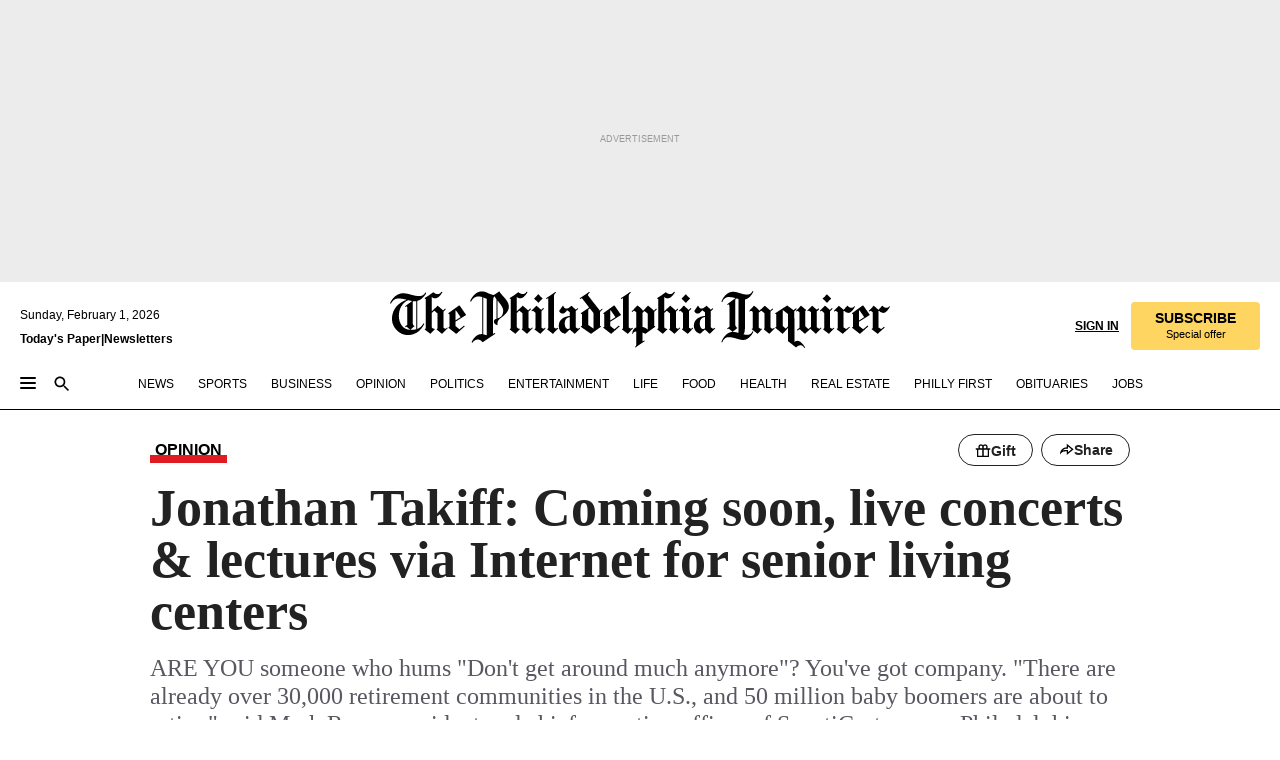

--- FILE ---
content_type: text/html; charset=utf-8
request_url: https://www.inquirer.com/philly/columnists/jonathan_takiff/20090805_Jonathan_Takiff__Coming_soon__live_concerts___lectures_via_Internet_for_senior_living_centers.html
body_size: 53295
content:
<!DOCTYPE html><html lang="en"><head><link rel="preload" as="image" href="https://www.inquirer.com/resizer/v2/CN3IJDNKDZFORKDQDSG3GAOZ2I.jpg?auth=a449170cf23b9cf6946ee72735e669f3094c146b36335d302b07a25f7010b1de&amp;width=760&amp;height=507&amp;smart=true" imageSrcSet="" imageSizes="(min-width: 1040px) 650px, calc(100vw - 16px)"/><link rel="preconnect" href="https://media.inquirer.com/"/><link rel="dns-prefetch" href="https://media.inquirer.com"/><link rel="preconnect" href="https://p543.inquirer.com/"/><link rel="dns-prefetch" href="https://p543.inquirer.com"/><link rel="stylesheet" type="text/css" href="https://htlbid.com/v3/inquirer-web.com/htlbid.css"/><script async="" src="https://htlbid.com/v3/inquirer-web.com/htlbid.js"></script><link rel="stylesheet" href="/pf/resources/dist/inquirer-light/css/style.css?d=1147"/><title>Jonathan Takiff: Coming soon, live concerts &amp; lectures via Internet for senior living centers</title><link rel="apple-touch-icon-precomposed" sizes="57x57" href="https://media.inquirer.com/designimages/apple-touch-icon-57x57-precomposed.png"/><link rel="apple-touch-icon-precomposed" sizes="76x76" href="https://media.inquirer.com/designimages/apple-touch-icon-76x76-precomposed.png"/><link rel="apple-touch-icon-precomposed" sizes="120x120" href="https://media.inquirer.com/designimages/apple-touch-icon-60x60-precomposed@2x.png"/><link rel="apple-touch-icon-precomposed" sizes="152x152" href="https://media.inquirer.com/designimages/apple-touch-icon-76x76-precomposed@2x.png"/><link rel="apple-touch-icon-precomposed" sizes="180x180" href="https://media.inquirer.com/designimages/apple-touch-icon-60x60-precomposed@3x.png"/><link rel="icon" sizes="16x16" href="https://media.inquirer.com/designimages/apple-touch-icon-16x16-precomposed.png"/><link rel="icon" sizes="192x192" href="https://media.inquirer.com/designimages/touch-icon-192x192.png"/><link rel="apple-touch-icon-precomposed" href="https://media.inquirer.com/designimages/apple-touch-icon-precomposed.png"/><link rel="apple-touch-icon" href="https://media.inquirer.com/designimages/apple-touch-icon.png"/><meta name="robots" content="index, follow"/><meta name="googlebot-news" content="index"/><meta name="googlebot" content="index"/><meta name="copyright" content="(c) 2026 The Philadelphia Inquirer, LLC"/><meta name="distribution" content="global"/><meta name="rating" content="general"/><meta name="application-name" content="The Philadelphia Inquirer, LLC"/><meta property="og:site_name" content="Inquirer.com"/><meta name="viewport" content="width=device-width,minimum-scale=1,initial-scale=1,maximum-scale=1"/><meta name="arc_environment" content="fusion"/><meta property="fb:pages" content="6130721655"/><meta name="twitter:site" content="@PhillyInquirer"/><meta name="twitter:creator" content="@PhillyInquirer"/><meta property="og:locale" content="en_US"/><meta name="twitter:card" content="summary_large_image"/><script data-schema="Organization" type="application/ld+json">
        {
          "name": "The Philadelphia Inquirer, LLC",
          "url": "https://www.inquirer.com",
          "logo": "https://www.inquirer.com/pb/resources/dist/images/inquirer-logo-official-v2.svg",
          "sameAs": [
            "https://www.facebook.com/philadelphiainquirer/",
            "https://twitter.com/PhillyInquirer"
          ],
          "@type": "NewsMediaOrganization",
          "@context": "http://schema.org"
        }
      </script><script>
            var pmnAdmin = {};
            var PMNdataLayer = [{
              analytics: {}
            }];
          </script><link rel="canonical" href="https://www.inquirer.com/philly/columnists/jonathan_takiff/20090805_Jonathan_Takiff__Coming_soon__live_concerts___lectures_via_Internet_for_senior_living_centers.html"/><meta property="og:title" content="Jonathan Takiff: Coming soon, live concerts &amp; lectures via Internet for senior living centers"/><meta property="og:description" content="ARE YOU someone who hums &quot;Don&#x27;t get around much anymore&quot;? You&#x27;ve got company. 
&quot;There are already over 30,000 retirement communities in the U.S., and 50 million baby boomers are about to retire,&quot; said Mark Rupp, president and chief operating officer of SpectiCast, a new, Philadelphia-based, high-tech entertainment company"/><meta property="og:image" content="https://www.inquirer.com/resizer/v2/CN3IJDNKDZFORKDQDSG3GAOZ2I.jpg?auth=a449170cf23b9cf6946ee72735e669f3094c146b36335d302b07a25f7010b1de&amp;width=760&amp;height=507&amp;smart=true"/><meta property="og:image:width" content="400"/><meta property="og:image:height" content="300"/><meta name="twitter:title" content="Jonathan Takiff: Coming soon, live concerts &amp; lectures via Internet for senior living centers"/><meta name="twitter:description" content="ARE YOU someone who hums &quot;Don&#x27;t get around much anymore&quot;? You&#x27;ve got company. 
&quot;There are already over 30,000 retirement communities in the U.S., and 50 million baby boomers are about to retire,&quot; said Mark Rupp, president and chief operating officer of SpectiCast, a new, Philadelphia-based, high-tech entertainment company"/><meta name="twitter:image" content="https://www.inquirer.com/resizer/v2/CN3IJDNKDZFORKDQDSG3GAOZ2I.jpg?auth=a449170cf23b9cf6946ee72735e669f3094c146b36335d302b07a25f7010b1de&amp;width=760&amp;height=507&amp;smart=true"/><meta name="cXenseParse:title" content="Jonathan Takiff: Coming soon, live concerts &amp; lectures via Internet for senior living centers"/><meta property="article:section" content="Business, business, business"/><meta property="article:main_section" content="business"/><meta name="article:tags" content=""/><meta name="author" content="JONATHAN TAKIFF"/><meta itemProp="description" name="description" content="ARE YOU someone who hums &quot;Don&#x27;t get around much anymore&quot;? You&#x27;ve got company. 
&quot;There are already over 30,000 retirement communities in the U.S., and 50 million baby boomers are about to retire,&quot; said Mark Rupp, president and chief operating officer of SpectiCast, a new, Philadelphia-based, high-tech entertainment company"/><meta name="og:url" content="https://www.inquirer.com/philly/columnists/jonathan_takiff/20090805_Jonathan_Takiff__Coming_soon__live_concerts___lectures_via_Internet_for_senior_living_centers.html"/><meta property="article:modified_time" content="2018-11-16T20:11:45-05:00"/><meta name="date" content="2009-08-05T07:01:00Z"/><meta name="article_id" content="H5JKHFDS3BHB5CM6BFATIZAW5I"/><meta property="og:type" content="article"/><meta property="article:opinion" content="false"/><meta property="vf:unique_id" content="H5JKHFDS3BHB5CM6BFATIZAW5I"/><meta name="sailthru.tags" content="business"/><meta name="sailthru.author" content="JONATHAN TAKIFF"/><meta name="sailthru.date" content="2009-08-05T07:01:00Z"/><meta name="sailthru.title" content="Jonathan Takiff: Coming soon, live concerts &amp; lectures via Internet for senior living centers"/><meta name="sailthru.description" content="ARE YOU someone who hums &quot;Don&#x27;t get around much anymore&quot;? You&#x27;ve got company. 
&quot;There are already over 30,000 retirement communities in the U.S., and 50 million baby boomers are about to retire,&quot; said Mark Rupp, president and chief operating officer of SpectiCast, a new, Philadelphia-based, high-tech entertainment company"/><meta name="sailthru.image.full" content="https://www.inquirer.com/resizer/v2/CN3IJDNKDZFORKDQDSG3GAOZ2I.jpg?auth=a449170cf23b9cf6946ee72735e669f3094c146b36335d302b07a25f7010b1de&amp;width=760&amp;height=507&amp;smart=true"/><meta name="sailthru.image.thumb" content="https://www.inquirer.com/resizer/v2/CN3IJDNKDZFORKDQDSG3GAOZ2I.jpg?auth=a449170cf23b9cf6946ee72735e669f3094c146b36335d302b07a25f7010b1de&amp;width=760&amp;height=507&amp;smart=true"/><meta name="article-subtype" content="subtype-columnists"/><script data-schema="NewsArticle" type="application/ld+json">
    {
      "@context": "http://schema.org",
      "@type": "NewsArticle",
      "mainEntityOfPage": {
        "@type": "WebPage",
        "@id": "https://www.inquirer.com/philly/columnists/jonathan_takiff/20090805_Jonathan_Takiff__Coming_soon__live_concerts___lectures_via_Internet_for_senior_living_centers.html"
      },
      "headline": "Jonathan Takiff: Coming soon, live concerts & lectures via Internet for senior living centers",
      "thumbnailUrl": "https://www.inquirer.com/resizer/v2/CN3IJDNKDZFORKDQDSG3GAOZ2I.jpg?auth=a449170cf23b9cf6946ee72735e669f3094c146b36335d302b07a25f7010b1de&width=760&height=507&smart=true",
      "articleSection": "business",
      "image": {
        "@type": "ImageObject",
        "url": "https://www.inquirer.com/resizer/v2/CN3IJDNKDZFORKDQDSG3GAOZ2I.jpg?auth=a449170cf23b9cf6946ee72735e669f3094c146b36335d302b07a25f7010b1de&width=760&height=507&smart=true",
        "height": 300,
        "width": 400
      },
      "datePublished": "2009-08-05T03:01:00-04:00",
      "dateModified": "2009-08-05T03:01:00-04:00",
      "author": [{"@type":"Person","name":"JONATHAN TAKIFF"}],
      "isAccessibleForFree": false,
      "hasPart": {
        "@type": "WebPageElement",
        "isAccessibleForFree": false,
        "cssSelector" : ".article-body-paywall"
      },
      "isPartOf": {
        "@type": ["CreativeWork", "Product"],
        "name": "The Philadelphia Inquirer",
        "productID": "inquirer.com:basic"
      },
      "publisher": {
        "@type": "NewsMediaOrganization",
        "name": "The Philadelphia Inquirer",
        "logo": {
          "@type": "ImageObject",
          "url": "https://media.inquirer.com/designimages/inquirer-logo-amp.png",
          "width": 600,
          "height": 60
        }
      },
      "description": "ARE YOU someone who hums &quot;Don't get around much anymore&quot;? You've got company. 
&quot;There are already over 30,000 retirement communities in the U.S., and 50 million baby boomers are about to retire,&quot; said Mark Rupp, president and chief operating officer of SpectiCast, a new, Philadelphia-based, high-tech entertainment company",
      "keywords": [
        "articleID/H5JKHFDS3BHB5CM6BFATIZAW5I",
        "Type/Article",
        "target/Business/business/business",
        "NavLink/business"
      ],
      "identifier": {
        "@type": "PropertyValue",
        "propertyID": "articleID",
        "value": "H5JKHFDS3BHB5CM6BFATIZAW5I"
      }
    }
    </script><script src="https://cdn.cookielaw.org/scripttemplates/otSDKStub.js" data-domain-script="c6dea5ec-f3a5-432d-8d99-556d91c9726b" type="text/javascript" charset="UTF-8" data-dLayer-name="PMNdataLayer"></script><script src="https://cdn.speedcurve.com/js/lux.js?id=283407416" defer="" crossorigin="anonymous"></script><script type="application/javascript" id="polyfill-script">if(!Array.prototype.includes||!(window.Object && window.Object.assign)||!window.Promise||!window.Symbol||!window.fetch){document.write('<script type="application/javascript" src="/pf/dist/engine/polyfill.js?d=1147&mxId=00000000" defer=""><\/script>')}</script><script id="fusion-engine-react-script" type="application/javascript" src="/pf/dist/engine/react.js?d=1147&amp;mxId=00000000" defer=""></script><script id="fusion-engine-combinations-script" type="application/javascript" src="/pf/dist/components/combinations/light.js?d=1147&amp;mxId=00000000" defer=""></script>
<script>(window.BOOMR_mq=window.BOOMR_mq||[]).push(["addVar",{"rua.upush":"false","rua.cpush":"false","rua.upre":"false","rua.cpre":"false","rua.uprl":"false","rua.cprl":"false","rua.cprf":"false","rua.trans":"SJ-72c50c81-05fd-48b5-ba44-967ea0324730","rua.cook":"true","rua.ims":"false","rua.ufprl":"false","rua.cfprl":"false","rua.isuxp":"false","rua.texp":"norulematch","rua.ceh":"false","rua.ueh":"false","rua.ieh.st":"0"}]);</script>
                              <script>!function(e){var n="https://s.go-mpulse.net/boomerang/";if("False"=="True")e.BOOMR_config=e.BOOMR_config||{},e.BOOMR_config.PageParams=e.BOOMR_config.PageParams||{},e.BOOMR_config.PageParams.pci=!0,n="https://s2.go-mpulse.net/boomerang/";if(window.BOOMR_API_key="PPACB-T4Q7H-SPCW8-FS2AT-3JVSH",function(){function e(){if(!o){var e=document.createElement("script");e.id="boomr-scr-as",e.src=window.BOOMR.url,e.async=!0,i.parentNode.appendChild(e),o=!0}}function t(e){o=!0;var n,t,a,r,d=document,O=window;if(window.BOOMR.snippetMethod=e?"if":"i",t=function(e,n){var t=d.createElement("script");t.id=n||"boomr-if-as",t.src=window.BOOMR.url,BOOMR_lstart=(new Date).getTime(),e=e||d.body,e.appendChild(t)},!window.addEventListener&&window.attachEvent&&navigator.userAgent.match(/MSIE [67]\./))return window.BOOMR.snippetMethod="s",void t(i.parentNode,"boomr-async");a=document.createElement("IFRAME"),a.src="about:blank",a.title="",a.role="presentation",a.loading="eager",r=(a.frameElement||a).style,r.width=0,r.height=0,r.border=0,r.display="none",i.parentNode.appendChild(a);try{O=a.contentWindow,d=O.document.open()}catch(_){n=document.domain,a.src="javascript:var d=document.open();d.domain='"+n+"';void(0);",O=a.contentWindow,d=O.document.open()}if(n)d._boomrl=function(){this.domain=n,t()},d.write("<bo"+"dy onload='document._boomrl();'>");else if(O._boomrl=function(){t()},O.addEventListener)O.addEventListener("load",O._boomrl,!1);else if(O.attachEvent)O.attachEvent("onload",O._boomrl);d.close()}function a(e){window.BOOMR_onload=e&&e.timeStamp||(new Date).getTime()}if(!window.BOOMR||!window.BOOMR.version&&!window.BOOMR.snippetExecuted){window.BOOMR=window.BOOMR||{},window.BOOMR.snippetStart=(new Date).getTime(),window.BOOMR.snippetExecuted=!0,window.BOOMR.snippetVersion=12,window.BOOMR.url=n+"PPACB-T4Q7H-SPCW8-FS2AT-3JVSH";var i=document.currentScript||document.getElementsByTagName("script")[0],o=!1,r=document.createElement("link");if(r.relList&&"function"==typeof r.relList.supports&&r.relList.supports("preload")&&"as"in r)window.BOOMR.snippetMethod="p",r.href=window.BOOMR.url,r.rel="preload",r.as="script",r.addEventListener("load",e),r.addEventListener("error",function(){t(!0)}),setTimeout(function(){if(!o)t(!0)},3e3),BOOMR_lstart=(new Date).getTime(),i.parentNode.appendChild(r);else t(!1);if(window.addEventListener)window.addEventListener("load",a,!1);else if(window.attachEvent)window.attachEvent("onload",a)}}(),"".length>0)if(e&&"performance"in e&&e.performance&&"function"==typeof e.performance.setResourceTimingBufferSize)e.performance.setResourceTimingBufferSize();!function(){if(BOOMR=e.BOOMR||{},BOOMR.plugins=BOOMR.plugins||{},!BOOMR.plugins.AK){var n="false"=="true"?1:0,t="cookiepresent",a="amiskeqccueuk2l6ylza-f-a79aa73cd-clientnsv4-s.akamaihd.net",i="false"=="true"?2:1,o={"ak.v":"39","ak.cp":"689028","ak.ai":parseInt("653835",10),"ak.ol":"0","ak.cr":10,"ak.ipv":4,"ak.proto":"h2","ak.rid":"4f08aa07","ak.r":51990,"ak.a2":n,"ak.m":"dscr","ak.n":"ff","ak.bpcip":"3.17.37.0","ak.cport":51504,"ak.gh":"2.17.209.132","ak.quicv":"","ak.tlsv":"tls1.3","ak.0rtt":"","ak.0rtt.ed":"","ak.csrc":"-","ak.acc":"","ak.t":"1769915122","ak.ak":"hOBiQwZUYzCg5VSAfCLimQ==i8dwZEdcnnqqtvRvLXknUyndeuli41l03nNww5kF/GcFACRnaiwCAlAZlMOdxOBR8vzJdTg9TNyhmSeJDs37XuLZrpZPGsCOd/lEDN5Tly03ATM/0y+aauXvdx4bn35gFXpG6unmaDOaTZ04T/bAecRyVhNHhW2gDX0oza01DDoxx+QzmgkHSKBH4CEAHg/a7WYDgRGspII/oKDLRNm4QKEb3Uw0VD2clll2GkPRsoZtpEOPw4sEszPZ+BesCdvmwfzn3NE76H436Yv6VGnYe1JVww3aAe0YhqaSpWWSd1LvGPyIuf61tpspWm2zGx25/GIfFSdoYcKkz6cMDZTJvJ7x1j2JTAoTWrl3VxFWsaNAhdu7Ir+oHepDr2GaSkG9whXd23VtoWnVpGJjqi6ukEO7EAwUwqRcV88g90cA6yY=","ak.pv":"123","ak.dpoabenc":"","ak.tf":i};if(""!==t)o["ak.ruds"]=t;var r={i:!1,av:function(n){var t="http.initiator";if(n&&(!n[t]||"spa_hard"===n[t]))o["ak.feo"]=void 0!==e.aFeoApplied?1:0,BOOMR.addVar(o)},rv:function(){var e=["ak.bpcip","ak.cport","ak.cr","ak.csrc","ak.gh","ak.ipv","ak.m","ak.n","ak.ol","ak.proto","ak.quicv","ak.tlsv","ak.0rtt","ak.0rtt.ed","ak.r","ak.acc","ak.t","ak.tf"];BOOMR.removeVar(e)}};BOOMR.plugins.AK={akVars:o,akDNSPreFetchDomain:a,init:function(){if(!r.i){var e=BOOMR.subscribe;e("before_beacon",r.av,null,null),e("onbeacon",r.rv,null,null),r.i=!0}return this},is_complete:function(){return!0}}}}()}(window);</script></head><body><div>
                <script type="text/javascript">
                  function OptanonWrapper() {
    try {
      if (typeof window === 'undefined') return;

      const bannerWrapper = document.getElementById('onetrust-consent-sdk');
      const banner = document.getElementById('onetrust-banner-sdk');

      if (bannerWrapper && !banner) return;

      const bannerStyles = window.getComputedStyle(banner);
      const bannerVisible =
        bannerStyles.display !== 'none' &&
        bannerStyles.visibility !== 'hidden' &&
        bannerStyles.opacity !== '0' &&
        banner.getClientRects().length > 0;

      if (!bannerVisible) return;

      const analyticContent = {
        event: 'cookie_consent_banner_impression',
      };

      window.PMNdataLayer.push(analyticContent);
    } catch (error) {
      console.error('[OneTrust Banner Detector] Error tracking OneTrust banner visibility:', error);
    }
  }
                </script>
              </div><noscript>
          <iframe src="https://www.googletagmanager.com/ns.html?id=GTM-M4NMCHW"
          height="0" width="0" style="display:none;visibility:hidden"></iframe></noscript><div id="fusion-app" class=""><div class="article-body article-body-paywall type-body-text"><a class="sr-only focus:not-sr-only active:not-sr-only hover:not-sr-only" href="#article-body">Skip to content</a><header id="app-bar" class="app-bar header top-0 sticky z-[11]"><div data-ad-name="article/top_banner_masthead" class="text-center container-column
          bg-[#ececec] overflow-hidden py-4 flex-col justify-center items-center flex min-h-[50px] md:min-h-[90px] lg:min-h-[250px]"><div class="type-button absolute z-0"><div class="advertisement-text font-light xxs:leading-5 xs:leading-none text-[9px] text-[#999] tracking-normal uppercase justify-center flex flex-row mb-1">Advertisement</div></div><div class="container-row justify-center w-full z-1"><div class="arcad bg-none my-0 mx-auto min-h-0 min-w-0 ad-responsive text-center "><div class="htlad-web-top_banner_masthead" data-unit="phl.business/article/top_banner" data-targeting="{&quot;position&quot;:&quot;slider&quot;,&quot;position_type&quot;:&quot;slider_section&quot;}"></div></div></div></div><nav class="global-app-bar sticky top-0 border-solid z-[11] inset-x-0 border-b bg-white "><div class="h-[62px] flex flex-col max-w-[1240px] mx-auto px-5 justify-center relative lg:h-[127px] bg-white"><div class="static lg:relative"><div class="transition-all lg:w-[616px] left-0 flex flex-col
        overflow-hidden duration-200 absolute w-full top-16
        lg:left-8 shadow-md lg:top-[128px] h-0"><div class="flex flex-col bg-white space-y-3 p-3 shadow-md inq-dropdown-menu px-7 py-4 "><div class="relative"><input type="text" placeholder="Search" aria-required="false" aria-label="Search" id="search" class="font-grot10 border border-solid border-neutral-dark-gray focus:border-primary-blue active:border-primary-blue w-full px-6 py-3 text-4"/><div class="absolute top-1 right-1"><button class="cursor-pointer p-2 bg-transparent"><svg xmlns="http://www.w3.org/2000/svg" width="20" height="20" viewBox="0 0 24 24"><use href="#search-icon-circle"></use><use href="#search-icon-line"></use></svg></button></div></div></div></div></div><div class="flex flex-row flex-auto"><svg xmlns="http://www.w3.org/2000/svg" class="hidden"><defs><path d="M0 0h24v24H0z" fill="none" id="search-icon-circle"></path><path d="M15.5 14h-.79l-.28-.27C15.41 12.59 16 11.11 16 9.5 16 5.91 13.09 3 9.5 3S3 5.91 3 9.5 5.91 16 9.5 16c1.61 0 3.09-.59 4.23-1.57l.27.28v.79l5 4.99L20.49 19l-4.99-5zm-6 0C7.01 14 5 11.99 5 9.5S7.01 5 9.5 5 14 7.01 14 9.5 11.99 14 9.5 14z" id="search-icon-line"></path></defs></svg><div class="flex-1 flex items-center space-x-2 lg:hidden"><button type="button" role="button" aria-label="Full navigation" aria-haspopup="true" aria-expanded="false" class="flex flex-col h-3 w-4 p-0 rounded
      justify-center items-center group cursor-pointer bg-transparent"><div class="h-0.5 w-4 rounded-full transition ease
      transform duration-300 opacity-100 group-hover:opacity-50  bg-black"></div><div class="h-0.5 w-4 my-[3px] rounded-full
      transition ease transform duration-300 opacity-100 group-hover:opacity-50 bg-black"></div><div class="h-0.5 w-4 rounded-full transition
      ease transform duration-300 opacity-100 group-hover:opacity-50  bg-black"></div></button><button class="cursor-pointer p-2 mt-1 bg-transparent" aria-label="Search" aria-haspopup="true" aria-expanded="false"><svg xmlns="http://www.w3.org/2000/svg" width="20" height="20" viewBox="0 0 24 24"><use href="#search-icon-circle"></use><use href="#search-icon-line"></use></svg></button></div><div class="hidden flex-1 flex-col space-y-1 justify-center lg:flex lg:pt-3"><div class="flex flex-row items-center"><div aria-label="Saturday, January 31, 2026" class="text-3 mb-1 mr-1">Saturday, January 31, 2026</div></div><div class="flex gap-1 text-3 font-bold leading-3.5 "><a href="https://eedition.inquirer.com/" id="todayspaper" data-link-type="global-nav" aria-label="Print Copy of Today&#x27;s Paper" role="link" class="no-underline text-black">Today&#x27;s Paper</a>|<a class="no-underline text-black" href="https://www.inquirer.com/newsletters/" data-link-type="global-nav" aria-label="Newsletters" role="link">Newsletters</a></div></div><div class="flex-1 text-center justify-center items-center flex"><a data-link-type="global-nav" aria-label="The Philadelphia Inquirer - Go to homepage link" role="link" class="flex-1 relative w-[140px] sm:w-[325px] lg:w-[500px]" href="/"><div class="absolute left-0 right-0 h-full flex items-center text-black"><svg class="transition-all duration-500 w-[140px] mx-auto opacity-100 sm:opacity-0  w-[140px]" xmlns="http://www.w3.org/2000/svg" viewBox="0 0 1124.32 253.93" fill="currentColor"><path d="M290.15,136.89V155.6s13.26,11.37,18.47,14.68l19.9-16.58,3.32,3.79-36.95,32.68H293l-33.63-26.29v-2.13s4.5-1.18,4.5-2.61V104.67c0-1.66-5-3.55-5-3.55V99l47.37-34.11h2.84l28.18,40.74v1.89ZM292.29,86l-2.13,1.66v43.82l23-14.92Z"></path><path d="M589.13,190.19h-1.42l-23.45-18.95v-2.13s3.08-1.18,3.08-3.55V99.72s-9-8.76-14.92-12.08l-10.66,9V163s5.92,5.45,8.76,5.45a6.3,6.3,0,0,0,4-1.18l1.42,2.61L537.26,190.2h-1.42l-25.11-19.42v-2.13s4.74-1.89,4.74-3.55V93.81s-5.21-5.21-8.53-5.21c-1.89,0-3.55,1.42-5.68,3.32l-2.37-3.08L519.73,66.1h1.42s18.71,12.79,23,22l23.68-22h1.42L592.9,86.71,601.66,78l3.08,3.32L593.61,92.16V162.5s4.74,5.68,9,5.68c2.13,0,4.74-2.61,6.87-4.5l2.61,2.84Z"></path><path d="M770.86,168.34,747.5,190.19h-1.42l-23.45-20.84-8,7.34-3.32-3.55,10.66-9.47V94.51s-6.64-5.68-8.54-5.68-2.61,1.18-4.74,3.08l-2.13-3.08,22-22.74H730l21.32,18v2.37s-3.08,1.42-3.08,3.79V157s8.53,9.24,14,12.32l10.89-9.24V94s-8.05-5.92-9.71-5.92c-1.42,0-2.84,1.18-3.79,1.89l-1.9-2.84L777.8,66.09h1.42l20.61,17.29,6.63-5.92L809.78,81,799.36,91v69.87s7.82,7.34,10.66,7.34c1.9,0,5.45-3.79,7.58-5.68l2.61,2.84-24.16,24.87h-1.42Z"></path><path d="M853.83,190.19h-1.42l-24.63-18.95v-2.13s4.26-1.18,4.26-3.55V97.82s-6.4-6.63-11.84-10.18l-3.79,3.55-2.84-3.08,21.79-22.26h1.42l20.84,18.71,8.76-8.76,3.08,3.32L858.33,90v72.47s5,5.45,9.47,5.45c1.9,0,5-3.08,7.11-5l2.37,3.08ZM845.78,52.1h-2.13s-9.47-10.66-17.76-17.05V32.92a83.15,83.15,0,0,0,17.05-17.76h2.13s8.76,10.42,17.76,17.53v2.13A107.19,107.19,0,0,0,845.78,52.1Z"></path><path d="M940.52,97.58c-6.63,0-12.55-2.37-18.47-8.29H918.5v73s9,6.63,11.6,6.63c1.9,0,10.66-7.58,12.79-9.47l3.08,3.08-30.79,27.71h-1.42l-25.34-19.42v-2.13s3.79-1.89,3.79-3.55V94.75s-6.16-5.45-9-6.39c-1.9,0-3.08,1.42-5.21,3.32l-2.84-2.84L896.48,66.1h1.66l20.37,18,15.63-18h2.13s7.1,8.76,15.87,8.76c5.21,0,10.42-1.18,14.21-7.11l2.84,1.42C964.67,78.87,951.65,97.58,940.52,97.58Z"></path><path d="M986.94,136.89V155.6s13.26,11.37,18.47,14.68l19.89-16.58,3.32,3.79-36.95,32.68h-1.89L956.15,163.9v-2.13s4.5-1.18,4.5-2.61V104.69c0-1.66-5-3.55-5-3.55V99l47.37-34.11h2.84l28.19,40.74v1.89ZM989.07,86l-2.13,1.66v43.82l23-14.92Z"></path><path d="M1095.65,97.58c-6.63,0-12.55-2.37-18.47-8.29h-3.55v73s9,6.63,11.6,6.63c1.9,0,10.66-7.58,12.79-9.47l3.08,3.08-30.79,27.71h-1.42l-25.34-19.42v-2.13s3.79-1.89,3.79-3.55V94.75s-6.16-5.45-9-6.39c-1.9,0-3.08,1.42-5.21,3.32l-2.84-2.84,21.32-22.74h1.66l20.37,18,15.63-18h2.13s7.1,8.76,15.87,8.76c5.21,0,10.42-1.18,14.21-7.11l2.84,1.42C1119.8,78.87,1106.78,97.58,1095.65,97.58Z"></path><path d="M185,26.52V90.23l.24.24,25.82-24.4h1.42l23.68,20.61,8.76-8.76L248,80.76,236.87,92.13v70.34s4.74,5.68,9,5.68c2.37,0,5.68-3.55,7.82-5.68l2.84,2.84-25.11,24.87H230l-22.5-18.71v-2.13s3.08-1.18,3.08-3.55V100s-7.82-8-14.21-12.08L185,97.82v63.71c.47,1.18,5,7.11,12.79,7.11l.47,2.61L179.55,190.2h-1.42l-23.92-18.95v-2.13s4.5-1.89,4.5-3.55V37.67c0-2.84-5.21-3.55-5.21-3.55V31.51c18.71-10.42,37.66-25.58,37.66-25.58h1.66s21.37,19.86,36.47-2.84L233.08,5C206.8,50.67,185,26.52,185,26.52Z"></path><path d="M699.79,227.44l-.26-137.62,10.7-10.44-3.06-3.31-10.69,9.67-28-20.62h-1.53l-52.7,34.37V101a17.82,17.82,0,0,1,4.85,2.36,2.34,2.34,0,0,1,.71.94s0,.05,0,.51v53.74a1.29,1.29,0,0,1-.37,1s-.92,1.22-4.72,2.22v1.53l32.08,27h1.53l22.4-25.46h.51l.26,2.68-.35,55.86,35.23,27.5h1.78s19.3-22.64,36.67,3.06l3-2S723,205.59,699.79,227.44Zm-28.52-69.75-9.42,9.67c-3.29-1.53-13.75-12-13.75-12V86.49l1-.76c4.43,2.37,22.15,17.06,22.15,17.06v54.9Z"></path><path d="M120.33,169.06V44.42C147,38.2,160.78,8.79,160.78,8.79l-4-2.16a27,27,0,0,1-7.5,9.79c-10.35,8-20.07,7.47-36,5a98.05,98.05,0,0,1-11.6-2.69c-5.19-1.4-8.12-2.28-8.12-2.28-17.1-5-24.74-5.63-24.74-5.63-8.67-1-13.82-1-16.8-.63a35.24,35.24,0,0,0-3.82.63c-12.87,3-22.62,10-30,17A76,76,0,0,0,0,54.82l3.77,2A59.7,59.7,0,0,1,7.06,51a44.79,44.79,0,0,1,9.18-10.64,29.7,29.7,0,0,1,8.1-4.87,24.9,24.9,0,0,1,8-1.94c6.88-.63,18,.67,27,2.3,8.15,1.48,14.56,3.27,14.56,3.27C-9.31,70.84,10.7,141.8,10.7,141.8a73.15,73.15,0,0,0,31.5,43.58A69.91,69.91,0,0,0,57,192.54,68.51,68.51,0,0,0,72.56,196a78.56,78.56,0,0,0,16-.19A70.54,70.54,0,0,0,107.82,191a64.8,64.8,0,0,0,9.8-5,84.07,84.07,0,0,0,21.5-19.26,131.28,131.28,0,0,0,13.48-20.66L148.71,144C137,164.43,120.33,169.06,120.33,169.06ZM66.07,158.41l2.8,3,4-2.93L90,173.05a55.29,55.29,0,0,1-13.66-2.2,42.32,42.32,0,0,1-7.63-3,48.84,48.84,0,0,1-12.3-9.1,61.29,61.29,0,0,1-6.08-7.28,55.19,55.19,0,0,1-5.91-10.69,61.74,61.74,0,0,1-3-8.85,72.08,72.08,0,0,1-1.64-8.25,85.79,85.79,0,0,1-.77-12.64s0-4.37.52-9.47a80.83,80.83,0,0,1,1.68-10.51,79.34,79.34,0,0,1,4.58-14.3,76.39,76.39,0,0,1,9.63-16.32A71.79,71.79,0,0,1,79.79,40.74s9.52,2.31,18.06,4L66,68.6l2.79,3,5.63-4.22a2.44,2.44,0,0,1,.33.47,7.82,7.82,0,0,1,.74,1.85s.08.31.19.77a32.74,32.74,0,0,1,.59,3.69c.1,1.07.25,2.53.33,4,.06,1.23.06.82.15,3.73,0,.46.07,1.71.07,3.38,0,3,0,7.23-.08,10.85,0,3.85,0,4,0,4l0,18-.08,29.51v2.83l-10.65,8M102.81,45.7a44.78,44.78,0,0,0,13.53-.48V170.36a58.59,58.59,0,0,1-11.61,2.24c-2.23.28-7.26.48-7.26.48-2.57.18-7.44,0-7.44,0l18.24-16.55a18.12,18.12,0,0,1-6.72-8,11.19,11.19,0,0,1-.4-1.25,10.37,10.37,0,0,1-.26-1.67c0-.54,0-1.05,0-1.44v-.72l0-7.22,0-89"></path><path d="M517.57,180.94,514,178.78a26.53,26.53,0,0,1-6.64,9.79c-9.16,8-17.76,7.47-31.84,5-.69-.12-1.33-.25-2-.39.58-.9,1.15-1.9,1.72-3A35.91,35.91,0,0,0,479,177.89c.45-4.77.54-8.8.54-8.8l.88-32.3.24-39.63V38l1.08-.24c23.61-6.22,35.8-35.63,35.8-35.63L514,0a26.53,26.53,0,0,1-6.64,9.79c-9.16,8-17.76,7.47-31.84,5a78.31,78.31,0,0,1-10.26-2.69c-4.59-1.4-7.19-2.28-7.19-2.28-15.13-5-21.89-5.63-21.89-5.63-7.67-1-12.23-1-14.86-.63a28,28,0,0,0-3.38.63c-11.39,3-20,10-26.51,17a77.9,77.9,0,0,0-16.15,27l3.34,2a62.21,62.21,0,0,1,2.91-5.89,43.31,43.31,0,0,1,8.13-10.64,25.53,25.53,0,0,1,7.17-4.87,20,20,0,0,1,7.1-1.94c6.09-.63,15.9.67,23.85,2.3,4.26.87,8,1.85,10.3,2.51L400.85,59.38,404,62.67l4.79-3.49s3.06,1.31,2.81,27.13l-.1,72.87-1.17.8-9.47,6.9,3.13,3.3,4-2.92,17.51,14.86h0a28.34,28.34,0,0,0-4.1.22A28,28,0,0,0,418,183c-11.39,3-20,10-26.51,17a77.9,77.9,0,0,0-16.15,27l3.34,2a62.21,62.21,0,0,1,2.91-5.89,43.31,43.31,0,0,1,8.13-10.64,25.53,25.53,0,0,1,7.17-4.87,20,20,0,0,1,7.1-1.94c6.09-.63,15.9.67,23.85,2.3,7.21,1.48,12.88,3.27,12.88,3.27,19.31,5.72,30.36,10.41,47,3.24C507,206.12,517.57,180.94,517.57,180.94Zm-92.07,1.14L446.45,165l-4.78-4.31a14.69,14.69,0,0,1-4.21-9.94V37.58l5.69-4.37,2.76.87s2.52.69,6,1.6V170c.13,9.19-.67,14.19-1.14,16.33-10-2.91-14.59-3.36-14.59-3.36a91.37,91.37,0,0,0-10.47-.85Z"></path></svg></div><div class="absolute left-0 right-0 h-full flex items-center text-black"><svg class="transition-all duration-500 sm:w-[325px] mx-auto opacity-0 sm:opacity-100  lg:w-[500px]" xmlns="http://www.w3.org/2000/svg" viewBox="0 0 1249.3 142.76" fill="currentColor"><g><g><path d="M550.35,77V87.48s7.49,6.44,10.34,8.24l11.23-9.29,2,2.1L553.05,107h-1L533,92.12V90.93s2.55-.6,2.55-1.5V58.87c0-1-2.7-2.1-2.7-2.1v-1.2L559.49,36.4H561l15.87,22.92v1Zm1.2-28.77-1.2,1.05V73.85l12.88-8.39ZM594.39,107h-.9L579.86,96.32v-1.2s2.25-.75,2.25-2.1V18.13L582,18l-4.5,2.24-.89-2.09c9.43-5.7,23.66-16,23.66-16l1.35,1.79s-4.79,3.45-4.79,7V91.23s3.29,2.84,5.09,2.84c1,0,2.4-1.2,3.6-2.24l1.64,1.79Zm150,0h-.9L729.66,96.32v-1.2s2.39-.75,2.39-2.1V55a43.15,43.15,0,0,0-6.74-5.7l-2.09,1.95-1.5-1.8L733.85,37h.9l11.68,10.49,5-5,1.64,2-6.14,6.14V91.38s2.7,3,5.25,3c1,0,2.84-1.65,4-2.69l1.35,1.64Zm-4.5-77.74h-1.2a95.73,95.73,0,0,0-10-9.59v-1.2a45.23,45.23,0,0,0,9.58-10h1.2a74,74,0,0,0,10,9.89v1.19a60.87,60.87,0,0,0-9.59,9.74M948.21,107h-.75L934.28,96.32v-1.2s1.65-.75,1.65-2.1V56s-5.1-4.94-8.39-6.74l-6,4.95V91.68s3.29,3,4.94,3a4,4,0,0,0,2.25-.6l.74,1.35L919,107h-.75L904.17,96v-1.2s2.55-1,2.55-1.95V52.73s-2.85-3-4.8-3c-1,0-1.95.9-3.14,2l-1.35-1.8,11.68-12.73h.9s10.49,7.19,12.88,12.28l13.34-12.28H937l13.34,11.53,4.94-4.94,1.8,1.95-6.29,6.14V91.38s2.69,3.14,5.09,3.14c1.2,0,2.7-1.5,3.89-2.55l1.35,1.65Zm102.16-12.28-13,12.28h-.9l-13.18-11.68-4.5,4L1017,97.37l6-5.4V53s-3.75-3.15-4.8-3.15-1.49.75-2.69,1.8l-1.2-1.8,12.43-12.73h.75l12,10v1.34s-1.79.9-1.79,2.1v37.6s4.79,5.24,7.94,7l6.14-5.24V52.88s-4.5-3.45-5.54-3.45c-.75,0-1.5.75-2.1,1.2L1043,49l11.38-11.83h.75l11.54,9.74,3.74-3.45,2,2.1-5.84,5.54v39.4s4.34,4,6,4c1,0,3-2.1,4.19-3.14l1.5,1.49L1064.6,107h-.75ZM1097.11,107h-.75l-13.93-10.63v-1.2s2.39-.75,2.39-2.1V55a47.17,47.17,0,0,0-6.59-5.7l-2.1,1.95-1.64-1.8L1086.77,37h.75l11.68,10.49,5-5,1.79,2-6.29,6.14V91.38s2.85,3,5.4,3c1,0,2.69-1.65,3.89-2.69l1.35,1.64Zm-4.5-77.74h-1.2a95.73,95.73,0,0,0-10-9.59v-1.2a45.23,45.23,0,0,0,9.58-10h1.2a74,74,0,0,0,10,9.89v1.19a68.72,68.72,0,0,0-9.59,9.74m53.33,25.62a14.29,14.29,0,0,1-10.49-4.65h-1.94V91.23S1138.6,95,1140,95c1.2,0,6.14-4.34,7.34-5.39l1.65,1.8L1131.56,107h-.75L1116.58,96v-1.2s2.1-1,2.1-1.95V53.18s-3.45-3-5.1-3.6c-1,0-1.64.9-2.84,2l-1.65-1.65,12-12.73h.9l11.54,10,8.83-10h1.2s3.9,4.94,8.84,4.94c3,0,5.84-.75,8.09-4l1.5.75c-2.55,5.54-9.89,16-16,16M1172,77V87.48s7.49,6.44,10.34,8.24l11.24-9.29,1.79,2.1L1174.7,107h-1l-19-14.83V90.93s2.54-.6,2.54-1.5V58.87c0-1-2.69-2.1-2.69-2.1v-1.2L1181,36.4h1.65l15.88,22.92v1Zm1.2-28.77-1.2,1.05V73.85l12.89-8.39Zm59.92,6.6c-3.74,0-7-1.35-10.33-4.65h-2.1V91.23s5.09,3.74,6.59,3.74c1,0,6-4.34,7.19-5.39l1.8,1.8L1218.89,107h-.75L1203.91,96v-1.2s2.1-1,2.1-1.95V53.18s-3.45-3-5.09-3.6c-1.05,0-1.8.9-3,2l-1.5-1.65,12-12.73h.9l11.39,10,8.84-10h1.19s4,4.94,9,4.94c2.85,0,5.84-.75,7.94-4l1.65.75c-2.55,5.54-9.89,16-16.18,16m-573-2.55V86.73c0,1,2.7,1.8,2.7,1.8v1L638.28,107.1h-.75a29.51,29.51,0,0,0-6.44-3l-.15.15V126l.15.15,4.35-2.1,1,1.65c-13.18,8.69-23.51,16-23.51,16l-.9-1.35s3.14-2.7,3.14-5.09V101.41c-3.44.3-6.74.75-8.54,6.14l-1.34-.3c0-7.34,3.14-13.33,9.88-16.17V53.33s-3.44-3.75-5.54-3.75c-1.35,0-3.3,2.25-4.49,3.45l-1.5-1.5,14.08-15h.9s11.53,7.79,13.48,13.33L644.57,36.7h.75L659.7,49.43,664.94,44l1.65,1.8Zm-15.88,4.79s-5.39-5.09-8.83-7l-4.35,4.35v35.5c4.49,1.35,7.64,2,13,6.59l.15-.15Zm40.9-42.24s12.28,13.63,27-12.13L710,1.65c-8.54,12.73-20.52,1.65-20.52,1.65h-.9a178.85,178.85,0,0,1-21.12,14.38v1.49s2.85.3,2.85,1.95V93c0,1-2.55,2.1-2.55,2.1v1.2L681.27,107H682l10.64-10.63-.3-1.5a8.46,8.46,0,0,1-7.19-4V55l6.44-5.55a54.19,54.19,0,0,1,7.94,6.74v37c0,1.35-1.8,2.1-1.8,2.1v1.2L710.48,107h.75l14.08-14.08-1.5-1.49c-1.19,1.19-3.14,3.14-4.49,3.14-2.4,0-4.94-3.14-4.94-3.14V51.83l6.14-6.44-1.65-1.65-4.94,4.94L700.6,37.15h-.75L685.32,50.78l-.15-.15Zm325.35,113.1c13-12.29,27,13.78,27,13.78l-1.65,1c-9.74-14.38-20.67-1.65-20.67-1.65h-1l-19.77-15.58.15-31.31-.15-1.5h-.15L981.46,107h-.75L962.59,91.83v-.9a6.78,6.78,0,0,0,2.7-1.2.53.53,0,0,0,.15-.6V58.57c0-.3-.45-.45-.45-.45a8.56,8.56,0,0,0-2.7-1.35v-.9L992,36.55h.9l15.73,11.68,6-5.54,1.8,2-6,5.84ZM994.35,88.68V57.82s-9.89-8.39-12.44-9.59l-.6.3v38.8s6,5.84,7.79,6.74Zm-204-51.53c-15.28,15.43-20.07,0-20.07,0h-1.2l-8.84,12.73v.6c1.35,2.55,3.75,6.14,9.29,6.14,4.5,0,8.24-5.84,10.79-8.39l6.59,5.1v9.14c-14.53,1-27.71,9.28-27.71,24.41,0,10.49,6.59,17.53,15,20.07h1l11.54-10.48h.15L798.41,107h.75l13.63-13.18L811.45,92c-1.2,1-2.7,2.4-3.9,2.4-2.55,0-5.84-4-5.84-4V50.48l6-5.84-1.65-1.8-4.34,3.9-10.49-9.59Zm-3.44,28V93.32s-1.5,1.8-5.09,1.8c-4.35,0-7.79-5.84-7.79-14.53s4.34-13.78,12.88-15.43m41-38.2,2,1.2C832.42,21.57,837.81,15,847,15a62.32,62.32,0,0,1,16.32,2.85l-21,15.42,1.8,2,2.7-2c.15,0,1.5,1.2,1.5,15.28v40.9l-6,4.34,1.8,2,2.25-1.65,9.73,8.24c-13.48,0-24.11,13.93-28.16,25.32l2,1.19c2.7-6.74,7.34-13.33,16.63-13.33,12.28,0,26.36,7.19,36.1,7.19,11.53,0,21.27-11.23,25.31-21l-1.94-1.2a14.29,14.29,0,0,1-13.63,9.29,45.9,45.9,0,0,1-8.09-1h-.45a1.13,1.13,0,0,0-.6-.15c1.94-3,2.54-4.94,3.14-9.29.9-7,.9-20.37.9-29.95V21.27c13.33-3,19.92-18.42,20.67-20.07L906,0c-2.4,6-7.49,9.14-14.23,9.14-11.24,0-23.52-7.34-34-7.34-15.58,0-25.31,13.48-29.81,25.16m28.31,75.35,11.69-9.59c-2.7-2.09-5.09-4.49-5.09-7.94V21.12l3.29-2.55a39,39,0,0,0,4.94,1.5v75.5a85,85,0,0,1-.6,9.14,57.4,57.4,0,0,0-14.23-2.4M163.28,77l26.51-16.63v-1L173.91,36.4h-1.64L145.6,55.57v1.2s2.85,1,2.85,2.1V89.43c0,.9-2.55,1.5-2.55,1.5v1.19L164.78,107H166l20.68-18.42-1.8-2.1-11.24,9.29c-2.84-1.8-10.33-8.24-10.33-8.24Zm1.2-28.77,11.68,17.23-12.88,8.39V49.28ZM375.84,107,389,93.32l-1.35-1.64c-1.2,1-3,2.69-4,2.69-2.55,0-5.25-3-5.25-3V50.63l6.3-6.14-1.8-2-4.94,5L366.25,37h-.9L353.22,49.43l1.5,1.8L357,49.28a47.51,47.51,0,0,1,6.6,5.7V93c0,1.35-2.4,2.1-2.4,2.1v1.2L374.94,107Zm-4.5-77.74a60.87,60.87,0,0,1,9.59-9.74V18.28a73.67,73.67,0,0,1-10-9.89h-1.2a45.4,45.4,0,0,1-9.59,10v1.2a96.3,96.3,0,0,1,10,9.59ZM407.45,107h-.9L392.92,96.32v-1.2s2.24-.75,2.24-2.1V18.13L395,18l-4.34,2.24-1.05-2.09c9.44-5.7,23.67-16,23.67-16l1.5,1.79s-4.8,3.45-4.8,7V91.23s3.15,2.84,4.95,2.84c1,0,2.39-1.2,3.59-2.24l1.65,1.79ZM104.11,14.83v35.8l.15.15,14.53-13.63h.75l13.33,11.53,4.94-4.94,1.65,1.65-6.14,6.44V91.38s2.55,3.14,4.94,3.14c1.35,0,3.3-2,4.5-3.14l1.49,1.49L130.17,107h-.75L116.69,96.47v-1.2s1.8-.75,1.8-2.1v-37a54.19,54.19,0,0,0-7.94-6.74L104.11,55v35.8a8.46,8.46,0,0,0,7.19,4l.3,1.5L101,107h-.75L86.73,96.32v-1.2s2.55-1.05,2.55-2.1V21.12c0-1.65-2.85-1.95-2.85-1.95V17.68A178.85,178.85,0,0,0,107.55,3.3h.9s12,11.08,20.52-1.65l2.1,1.05c-14.68,25.76-27,12.13-27,12.13m212.56,0v35.8l.15.15,14.53-13.63h.75l13.33,11.53,4.94-4.94,1.8,1.65-6.29,6.44V91.38s2.55,3.14,5.09,3.14c1.2,0,3.15-2,4.35-3.14L357,92.87,342.73,107H342L329.25,96.32v-1.2s1.8-.6,1.8-2v-37a61.18,61.18,0,0,0-7.94-6.89L316.67,55v35.8a8.48,8.48,0,0,0,7.19,4l.3,1.5L313.52,107h-.75L299.29,96.32v-1.2s2.55-1.2,2.55-2.1V21.12c0-1.65-2.85-1.95-2.85-1.95V17.68A178.85,178.85,0,0,0,320.11,3.3h.9s12.14,11.08,20.53-1.65l2.09,1.05c-14.68,25.76-27,12.13-27,12.13M452.83,37.15c-15.28,15.43-20.07,0-20.07,0h-1.2l-9,12.73v.6c1.5,2.55,3.9,6.14,9.29,6.14,4.65,0,8.24-5.84,10.79-8.39l6.74,5.1v9.14c-14.68,1-27.71,9.28-27.71,24.41A20.22,20.22,0,0,0,436.51,107h1.19l11.39-10.48h.3L460.77,107h.9l13.48-13.18L473.81,92c-1.2,1-2.55,2.4-3.75,2.4-2.55,0-5.84-4-5.84-4V50.48l6-5.84-1.8-1.8-4.19,3.9-10.64-9.59Zm-3.44,28V93.32a7.25,7.25,0,0,1-5.24,1.8c-4.2,0-7.64-5.84-7.64-14.53s4.34-13.78,12.88-15.43m-192,42.39,4.49-2.54,1.2,2.09-31.6,21.28c-4.05-5.1-8.39-6.9-12.29-6.9-5.84,0-10.78,3.9-13.18,8.09-.6-.3-2.1-1-2.25-1.19.9-2.25,9.44-22,26.82-20.53V15.13a34.09,34.09,0,0,0-9.59-1.5c-12.88,0-18.13,12-18.58,13.48l-2.54-1.94C205.37,13.93,214.81.9,229.49.9c10.63,0,18.27,7.79,30,9.14l13-8.84h1c2.09,7.79,23.52,21.27,23.52,38.05,0,13.48-13.64,23.51-22.47,30-4.5,3.29-6.15,8.23-6.15,13.48a8.36,8.36,0,0,0,.3,2.39l-.89.6c-.9-.3-8.39-3.14-8.39-9.28,0-3.75,2.84-5.85,6.74-7V21.12c-1.95-2.84-3.15-4.64-4.8-7.49-1.34.45-2.84,2.4-3.29,5.39a92.7,92.7,0,0,0-.75,12.59Zm-24.57.9,8.69,2.4V19.62L232.78,16Zm49.89-59.17c0-9.28-8.84-18.57-14.24-25.76V68.76c10.19-3,14.24-9.44,14.24-19.48M67.71,95c.9-.3,9.43-2.55,16-14.08l2.09,1.2C77.29,99,64.11,110.4,43.89,110.4c-20.67,0-39.1-19.47-39.1-39.55,0-12.88,3.9-36.4,36.85-49-1.2-.3-12-3.15-21.42-3.15-8.69,0-14.38,5.7-18.12,13.19L0,30.71C5.39,17.38,17.83,5.54,33,5.54c13.18,0,25.76,7.34,38.94,7.34,7.94,0,13.33-2.84,16.33-9.28l2.25,1.34c-.6,1.35-7.79,16.18-22.77,19.93ZM37.15,89l6-4.35V47.93c0-1.49,0-8.38-1.2-10L38.8,40.15,37.15,38.5l18-13.33L44.94,22.92C29.51,30.26,22,46,22,62.17c0,19.92,11.23,35.05,28.61,35.05L41,89.13,38.8,90.78ZM57.82,25.62l-1,.89V81.34c0,3,1.95,5.09,4.2,6.59L50.63,97.22c2.25.15,2.7.15,3.75.15a40.45,40.45,0,0,0,11.08-1.65V25.32a19,19,0,0,1-4.49.44,21.56,21.56,0,0,1-3.15-.14m417.33-5.4L479.5,18l18.12,23.36L476.5,55.57v1.2c1.65,0,3,.6,3,2.1V86.73c0,.9-1.35,1.65-2.85,1.65v1.2l25.17,17.52h.75l24.56-17.52v-1.2c-1.2,0-2.69-1-2.69-1.95V52.88l6.89-7.19L529.68,44l-5.24,5.24-30-38.49c0-3.6,4.79-6.9,4.79-6.9l-1.5-1.79s-14.23,10.33-23.67,16Zm33.41,35.2v39l-13.18-9.29V46.59l4-3Z"></path></g></g></svg></div></a></div><div class="flex-1 flex items-center justify-end lg:pt-3"><div class="text-right"><div class="w-full font-grot10"><a aria-haspopup="true" aria-expanded="false" aria-label="Signin/Signup" data-link-type="global-nav" class="cursor-pointer font-bold uppercase lg:hidden text-3 grid justify-end flex-wrap sm:flex leading-3.5"><span class="inline-block whitespace-nowrap">Sign In / </span><span class="inline-block whitespace-nowrap">Sign Up</span></a><div class="subscribe-btn w-full flex-row items-center space-x-3 lg:flex hidden"><a class="cursor-pointer font-bold text-3 text-neutral-black hidden lg:inline transition-all duration-500 ease-in-out opacity-1 auth0-log-in login-btn sign-in align-middle uppercase underline xxl:text-3.5" role="link" aria-label="Sign in" data-link-type="global-nav">Sign in</a><a class="subscribe no-underline" role="link" aria-label="Subscribe" data-link-type="global-nav" href="https://www.inquirer.com/subscribe_today/"><button class="transition-all duration-300 ease-out rounded cursor-pointer font-grot10 py-2 px-6 text-neutral-black signup-wrapper hidden lg:inline-block relative whitespace-no-wrap text-[.875rem] uppercase bg-[#fed561] border border-[#fed561] test-subscribe-btn leading-4 overflow-hidden" data-link-type="global-nav" style="background-color:#fed561;border-color:#fed561;color:#000000" role="button"><b>SUBSCRIBE</b><div class="transition-all text-[11px] duration-[250ms] ease-in-out offer-language font-light normal-case
                        tracking-normal overflow-hidden ">Special offer</div></button></a></div></div><div class="static lg:relative z-1"><div class="transition-all left-0 lg:left-auto lg:right-0 flex overflow-hidden duration-200 absolute w-full top-16 justify-center bg-white  lg:w-auto lg:top-0 shadow-md  h-0"><div class="w-full sm:w-[400px] lg:w-[254px]"><div class="flex flex-col justify-center items-center shadow-none inq-dropdown-menu p-3 pb-5 sm:mx-auto "><div class="flex justify-center items-center space-x-2"><svg xmlns="http://www.w3.org/2000/svg" width="12" height="12" viewBox="0 0 12 12" version="1.1"><g stroke="none" stroke-width="1" fill="none" fill-rule="evenodd"><g id="tooltip"><circle fill="#1A6AFF" cx="6" cy="6" r="6"></circle><rect fill="#FFFFFF" x="5.25" y="2" width="1.5" height="5"></rect><rect fill="#FFFFFF" x="5.25" y="8" width="1.5" height="1.5"></rect></g></g></svg><div class="text-2.5 info-link" role="link" aria-label="Keep reading by creating a &lt;b&gt;free&lt;/b&gt; account or signing in.">Keep reading by creating a <b>free</b> account or signing in.</div></div><button aria-label="Sign in/Sign up" class="inq-button-ds cursor-pointer font-grot10 !normal-case !text-md !leading-5 min-h-[40px] px-6 py-2.5 !font-medium 
    text-white inline-flex 
    justify-center items-center text-center 
    not-italic rounded 
    box-border focus:ring-4 
    transition-all duration-300 ease-out bg-blue-mid hover:bg-blue-dark focus:ring-blue-dark auth0-log-in login-btn w-full sm:w-auto sm:min-w-[190px] lg:min-w-0 my-2" data-link-type="global-nav">Sign in/Sign up</button><form class="flex justify-center items-center w-full sm:w-auto " action="https://www.inquirer.com/subscribe_today/"><button aria-label="Subscribe" class="inq-button-ds cursor-pointer font-grot10 !normal-case !text-md !leading-5 min-h-[40px] px-6 py-2.5 !font-medium 
    text-white inline-flex 
    justify-center items-center text-center 
    not-italic rounded 
    box-border focus:ring-4 
    transition-all duration-300 ease-out inq-button-ds--secondary bg-transparent hover:bg-transparent !border !border-solid !text-black border-black hover:border-gray-mid-neutral
      focus:!bg-white focus:ring-4 focus:ring-silversand
      active:ring-0 active:!bg-gray-mid-neutral active:!text-white lg:!hidden w-full sm:w-auto sm:min-w-[190px] lg:min-w-0 my-2" data-link-type="global-nav">Subscribe</button></form><form class="flex justify-center items-center w-full sm:w-auto lg:hidden" action="https://www.inquirer.com/donate/"><button aria-label="Support local news" class="inq-button-ds cursor-pointer font-grot10 !normal-case !text-md !leading-5 min-h-[40px] px-6 py-2.5 !font-medium 
    text-white inline-flex 
    justify-center items-center text-center 
    not-italic rounded 
    box-border focus:ring-4 
    transition-all duration-300 ease-out inq-button-ds--secondary bg-transparent hover:bg-transparent !border !border-solid !text-black border-black hover:border-gray-mid-neutral
      focus:!bg-white focus:ring-4 focus:ring-silversand
      active:ring-0 active:!bg-gray-mid-neutral active:!text-white support-local-news-btn w-full sm:w-auto sm:min-w-[190px] lg:min-w-0 my-2" data-link-type="global-nav">Support local news</button></form><a href="#" aria-label="Sign out" class="inq-button-ds cursor-pointer font-grot10 !normal-case !text-md !leading-5 inq-button-ds--link decoration-1 underline-offset-1 text-black h-auto text-center mt-2 hidden logout-btn" data-link-type="global-nav">Sign out</a></div></div></div></div></div></div></div><div class="flex transition-all duration-250 flex-row h-0 overflow-hidden items-center lg:h-[52px]"><div class="flex-1 lg:flex items-center space-x-2 hidden "><button type="button" role="button" aria-label="Full navigation" aria-haspopup="true" aria-expanded="false" class="flex flex-col h-3 w-4 p-0 rounded
      justify-center items-center group cursor-pointer bg-white"><div class="h-0.5 w-4 rounded-full transition ease
      transform duration-300 opacity-100 group-hover:opacity-50  bg-black"></div><div class="h-0.5 w-4 my-[3px] rounded-full
      transition ease transform duration-300 opacity-100 group-hover:opacity-50 bg-black"></div><div class="h-0.5 w-4 rounded-full transition
      ease transform duration-300 opacity-100 group-hover:opacity-50  bg-black"></div></button><button class="cursor-pointer p-2 mt-1 bg-transparent" aria-label="Search" aria-haspopup="true" aria-expanded="false"><svg xmlns="http://www.w3.org/2000/svg" width="20" height="20" viewBox="0 0 24 24"><use href="#search-icon-circle"></use><use href="#search-icon-line"></use></svg></button></div><div class="flex overflow-hidden items-center"><div class="flex-wrap justify-center flex overflow-hidden h-4 transition-all duration-500 ease-in-out"><a data-link-type="header-nav-main" aria-label="News" role="link" class="uppercase no-underline text-black cursor-pointer text-3 mx-6" href="/news/">News</a><a data-link-type="header-nav-main" aria-label="Sports" role="link" class="uppercase no-underline text-black cursor-pointer text-3 mr-6" href="/sports/">Sports</a><a data-link-type="header-nav-main" aria-label="Business" role="link" class="uppercase no-underline text-black cursor-pointer text-3 mr-6" href="/business/">Business</a><a data-link-type="header-nav-main" aria-label="Opinion" role="link" class="uppercase no-underline text-black cursor-pointer text-3 mr-6" href="/opinion/">Opinion</a><a data-link-type="header-nav-main" aria-label="Politics" role="link" class="uppercase no-underline text-black cursor-pointer text-3 mr-6" href="/politics/">Politics</a><a data-link-type="header-nav-main" aria-label="Entertainment" role="link" class="uppercase no-underline text-black cursor-pointer text-3 mr-6" href="/entertainment/">Entertainment</a><a data-link-type="header-nav-main" aria-label="Life" role="link" class="uppercase no-underline text-black cursor-pointer text-3 mr-6" href="/life/">Life</a><a data-link-type="header-nav-main" aria-label="Food" role="link" class="uppercase no-underline text-black cursor-pointer text-3 mr-6" href="/food/">Food</a><a data-link-type="header-nav-main" aria-label="Health" role="link" class="uppercase no-underline text-black cursor-pointer text-3 mr-6" href="/health/">Health</a><a data-link-type="header-nav-main" aria-label="Real Estate" role="link" class="uppercase no-underline text-black cursor-pointer text-3 mr-6" href="/real-estate/">Real Estate</a><a data-link-type="header-nav-main" aria-label="Philly First" role="link" class="uppercase no-underline text-black cursor-pointer text-3 mr-6" href="/philly-first/">Philly First</a><a data-link-type="header-nav-main" aria-label="Obituaries" role="link" class="uppercase no-underline text-black cursor-pointer text-3 mr-6" href="/obituaries/">Obituaries</a><a data-link-type="header-nav-main" aria-label="Jobs" role="link" class="uppercase no-underline text-black cursor-pointer text-3 mr-6" href="/jobs/">Jobs</a></div></div><div class="flex-1"></div></div></div></nav><nav class="global-app-bar !h-[63px] fixed top-0 z-[11] border-solid inset-x-0 transition-all duration-500 mx-auto box-border invisible opacity-0 duration-100 border-b bg-white "><div class="app-bar-wrapper !h-[62px] bg-white flex flex-col max-w-[1240px] mx-auto px-5 justify-center relative inset-x-0 bg-white"><div class="static lg:relative"><div class="transition-all lg:w-[616px] left-0 flex flex-col
        overflow-hidden duration-200 absolute w-full top-16
        lg:left-8 shadow-md lg:top-16 h-0"><div class="flex flex-col bg-white space-y-3 p-3 shadow-md inq-dropdown-menu px-7 py-4 static"><div class="relative"><input type="text" placeholder="Search" aria-required="false" aria-label="Search" id="search" class="font-grot10 border border-solid border-neutral-dark-gray focus:border-primary-blue active:border-primary-blue w-full px-6 py-3 text-4"/><div class="absolute top-1 right-1"><button class="cursor-pointer p-2 bg-transparent"><svg xmlns="http://www.w3.org/2000/svg" width="20" height="20" viewBox="0 0 24 24"><use href="#search-icon-circle"></use><use href="#search-icon-line"></use></svg></button></div></div></div></div></div><div class="flex flex-row flex-auto"><svg xmlns="http://www.w3.org/2000/svg" class="hidden"><defs><path d="M0 0h24v24H0z" fill="none" id="search-icon-circle"></path><path d="M15.5 14h-.79l-.28-.27C15.41 12.59 16 11.11 16 9.5 16 5.91 13.09 3 9.5 3S3 5.91 3 9.5 5.91 16 9.5 16c1.61 0 3.09-.59 4.23-1.57l.27.28v.79l5 4.99L20.49 19l-4.99-5zm-6 0C7.01 14 5 11.99 5 9.5S7.01 5 9.5 5 14 7.01 14 9.5 11.99 14 9.5 14z" id="search-icon-line"></path></defs></svg><div class="flex-1 flex items-center space-x-2"><button type="button" role="button" aria-label="Full navigation" aria-haspopup="true" aria-expanded="false" class="flex flex-col h-3 w-4 p-0 rounded
      justify-center items-center group cursor-pointer bg-transparent"><div class="h-0.5 w-4 rounded-full transition ease
      transform duration-300 opacity-100 group-hover:opacity-50  bg-black"></div><div class="h-0.5 w-4 my-[3px] rounded-full
      transition ease transform duration-300 opacity-100 group-hover:opacity-50 bg-black"></div><div class="h-0.5 w-4 rounded-full transition
      ease transform duration-300 opacity-100 group-hover:opacity-50  bg-black"></div></button><button class="cursor-pointer p-2 mt-1 bg-transparent" aria-label="Search" aria-haspopup="true" aria-expanded="false"><svg xmlns="http://www.w3.org/2000/svg" width="20" height="20" viewBox="0 0 24 24"><use href="#search-icon-circle"></use><use href="#search-icon-line"></use></svg></button></div><div class="flex-1 text-center justify-center items-center flex"><a data-link-type="global-nav" aria-label="The Philadelphia Inquirer - Go to homepage link" role="link" class="flex-1 relative w-[140px] sm:w-[325px] lg:w-[500px]" href="/"><div class="absolute left-0 right-0 h-full flex items-center text-black"><svg class="transition-all duration-500 w-[140px] mx-auto opacity-100 sm:opacity-0  w-[140px]" xmlns="http://www.w3.org/2000/svg" viewBox="0 0 1124.32 253.93" fill="currentColor"><path d="M290.15,136.89V155.6s13.26,11.37,18.47,14.68l19.9-16.58,3.32,3.79-36.95,32.68H293l-33.63-26.29v-2.13s4.5-1.18,4.5-2.61V104.67c0-1.66-5-3.55-5-3.55V99l47.37-34.11h2.84l28.18,40.74v1.89ZM292.29,86l-2.13,1.66v43.82l23-14.92Z"></path><path d="M589.13,190.19h-1.42l-23.45-18.95v-2.13s3.08-1.18,3.08-3.55V99.72s-9-8.76-14.92-12.08l-10.66,9V163s5.92,5.45,8.76,5.45a6.3,6.3,0,0,0,4-1.18l1.42,2.61L537.26,190.2h-1.42l-25.11-19.42v-2.13s4.74-1.89,4.74-3.55V93.81s-5.21-5.21-8.53-5.21c-1.89,0-3.55,1.42-5.68,3.32l-2.37-3.08L519.73,66.1h1.42s18.71,12.79,23,22l23.68-22h1.42L592.9,86.71,601.66,78l3.08,3.32L593.61,92.16V162.5s4.74,5.68,9,5.68c2.13,0,4.74-2.61,6.87-4.5l2.61,2.84Z"></path><path d="M770.86,168.34,747.5,190.19h-1.42l-23.45-20.84-8,7.34-3.32-3.55,10.66-9.47V94.51s-6.64-5.68-8.54-5.68-2.61,1.18-4.74,3.08l-2.13-3.08,22-22.74H730l21.32,18v2.37s-3.08,1.42-3.08,3.79V157s8.53,9.24,14,12.32l10.89-9.24V94s-8.05-5.92-9.71-5.92c-1.42,0-2.84,1.18-3.79,1.89l-1.9-2.84L777.8,66.09h1.42l20.61,17.29,6.63-5.92L809.78,81,799.36,91v69.87s7.82,7.34,10.66,7.34c1.9,0,5.45-3.79,7.58-5.68l2.61,2.84-24.16,24.87h-1.42Z"></path><path d="M853.83,190.19h-1.42l-24.63-18.95v-2.13s4.26-1.18,4.26-3.55V97.82s-6.4-6.63-11.84-10.18l-3.79,3.55-2.84-3.08,21.79-22.26h1.42l20.84,18.71,8.76-8.76,3.08,3.32L858.33,90v72.47s5,5.45,9.47,5.45c1.9,0,5-3.08,7.11-5l2.37,3.08ZM845.78,52.1h-2.13s-9.47-10.66-17.76-17.05V32.92a83.15,83.15,0,0,0,17.05-17.76h2.13s8.76,10.42,17.76,17.53v2.13A107.19,107.19,0,0,0,845.78,52.1Z"></path><path d="M940.52,97.58c-6.63,0-12.55-2.37-18.47-8.29H918.5v73s9,6.63,11.6,6.63c1.9,0,10.66-7.58,12.79-9.47l3.08,3.08-30.79,27.71h-1.42l-25.34-19.42v-2.13s3.79-1.89,3.79-3.55V94.75s-6.16-5.45-9-6.39c-1.9,0-3.08,1.42-5.21,3.32l-2.84-2.84L896.48,66.1h1.66l20.37,18,15.63-18h2.13s7.1,8.76,15.87,8.76c5.21,0,10.42-1.18,14.21-7.11l2.84,1.42C964.67,78.87,951.65,97.58,940.52,97.58Z"></path><path d="M986.94,136.89V155.6s13.26,11.37,18.47,14.68l19.89-16.58,3.32,3.79-36.95,32.68h-1.89L956.15,163.9v-2.13s4.5-1.18,4.5-2.61V104.69c0-1.66-5-3.55-5-3.55V99l47.37-34.11h2.84l28.19,40.74v1.89ZM989.07,86l-2.13,1.66v43.82l23-14.92Z"></path><path d="M1095.65,97.58c-6.63,0-12.55-2.37-18.47-8.29h-3.55v73s9,6.63,11.6,6.63c1.9,0,10.66-7.58,12.79-9.47l3.08,3.08-30.79,27.71h-1.42l-25.34-19.42v-2.13s3.79-1.89,3.79-3.55V94.75s-6.16-5.45-9-6.39c-1.9,0-3.08,1.42-5.21,3.32l-2.84-2.84,21.32-22.74h1.66l20.37,18,15.63-18h2.13s7.1,8.76,15.87,8.76c5.21,0,10.42-1.18,14.21-7.11l2.84,1.42C1119.8,78.87,1106.78,97.58,1095.65,97.58Z"></path><path d="M185,26.52V90.23l.24.24,25.82-24.4h1.42l23.68,20.61,8.76-8.76L248,80.76,236.87,92.13v70.34s4.74,5.68,9,5.68c2.37,0,5.68-3.55,7.82-5.68l2.84,2.84-25.11,24.87H230l-22.5-18.71v-2.13s3.08-1.18,3.08-3.55V100s-7.82-8-14.21-12.08L185,97.82v63.71c.47,1.18,5,7.11,12.79,7.11l.47,2.61L179.55,190.2h-1.42l-23.92-18.95v-2.13s4.5-1.89,4.5-3.55V37.67c0-2.84-5.21-3.55-5.21-3.55V31.51c18.71-10.42,37.66-25.58,37.66-25.58h1.66s21.37,19.86,36.47-2.84L233.08,5C206.8,50.67,185,26.52,185,26.52Z"></path><path d="M699.79,227.44l-.26-137.62,10.7-10.44-3.06-3.31-10.69,9.67-28-20.62h-1.53l-52.7,34.37V101a17.82,17.82,0,0,1,4.85,2.36,2.34,2.34,0,0,1,.71.94s0,.05,0,.51v53.74a1.29,1.29,0,0,1-.37,1s-.92,1.22-4.72,2.22v1.53l32.08,27h1.53l22.4-25.46h.51l.26,2.68-.35,55.86,35.23,27.5h1.78s19.3-22.64,36.67,3.06l3-2S723,205.59,699.79,227.44Zm-28.52-69.75-9.42,9.67c-3.29-1.53-13.75-12-13.75-12V86.49l1-.76c4.43,2.37,22.15,17.06,22.15,17.06v54.9Z"></path><path d="M120.33,169.06V44.42C147,38.2,160.78,8.79,160.78,8.79l-4-2.16a27,27,0,0,1-7.5,9.79c-10.35,8-20.07,7.47-36,5a98.05,98.05,0,0,1-11.6-2.69c-5.19-1.4-8.12-2.28-8.12-2.28-17.1-5-24.74-5.63-24.74-5.63-8.67-1-13.82-1-16.8-.63a35.24,35.24,0,0,0-3.82.63c-12.87,3-22.62,10-30,17A76,76,0,0,0,0,54.82l3.77,2A59.7,59.7,0,0,1,7.06,51a44.79,44.79,0,0,1,9.18-10.64,29.7,29.7,0,0,1,8.1-4.87,24.9,24.9,0,0,1,8-1.94c6.88-.63,18,.67,27,2.3,8.15,1.48,14.56,3.27,14.56,3.27C-9.31,70.84,10.7,141.8,10.7,141.8a73.15,73.15,0,0,0,31.5,43.58A69.91,69.91,0,0,0,57,192.54,68.51,68.51,0,0,0,72.56,196a78.56,78.56,0,0,0,16-.19A70.54,70.54,0,0,0,107.82,191a64.8,64.8,0,0,0,9.8-5,84.07,84.07,0,0,0,21.5-19.26,131.28,131.28,0,0,0,13.48-20.66L148.71,144C137,164.43,120.33,169.06,120.33,169.06ZM66.07,158.41l2.8,3,4-2.93L90,173.05a55.29,55.29,0,0,1-13.66-2.2,42.32,42.32,0,0,1-7.63-3,48.84,48.84,0,0,1-12.3-9.1,61.29,61.29,0,0,1-6.08-7.28,55.19,55.19,0,0,1-5.91-10.69,61.74,61.74,0,0,1-3-8.85,72.08,72.08,0,0,1-1.64-8.25,85.79,85.79,0,0,1-.77-12.64s0-4.37.52-9.47a80.83,80.83,0,0,1,1.68-10.51,79.34,79.34,0,0,1,4.58-14.3,76.39,76.39,0,0,1,9.63-16.32A71.79,71.79,0,0,1,79.79,40.74s9.52,2.31,18.06,4L66,68.6l2.79,3,5.63-4.22a2.44,2.44,0,0,1,.33.47,7.82,7.82,0,0,1,.74,1.85s.08.31.19.77a32.74,32.74,0,0,1,.59,3.69c.1,1.07.25,2.53.33,4,.06,1.23.06.82.15,3.73,0,.46.07,1.71.07,3.38,0,3,0,7.23-.08,10.85,0,3.85,0,4,0,4l0,18-.08,29.51v2.83l-10.65,8M102.81,45.7a44.78,44.78,0,0,0,13.53-.48V170.36a58.59,58.59,0,0,1-11.61,2.24c-2.23.28-7.26.48-7.26.48-2.57.18-7.44,0-7.44,0l18.24-16.55a18.12,18.12,0,0,1-6.72-8,11.19,11.19,0,0,1-.4-1.25,10.37,10.37,0,0,1-.26-1.67c0-.54,0-1.05,0-1.44v-.72l0-7.22,0-89"></path><path d="M517.57,180.94,514,178.78a26.53,26.53,0,0,1-6.64,9.79c-9.16,8-17.76,7.47-31.84,5-.69-.12-1.33-.25-2-.39.58-.9,1.15-1.9,1.72-3A35.91,35.91,0,0,0,479,177.89c.45-4.77.54-8.8.54-8.8l.88-32.3.24-39.63V38l1.08-.24c23.61-6.22,35.8-35.63,35.8-35.63L514,0a26.53,26.53,0,0,1-6.64,9.79c-9.16,8-17.76,7.47-31.84,5a78.31,78.31,0,0,1-10.26-2.69c-4.59-1.4-7.19-2.28-7.19-2.28-15.13-5-21.89-5.63-21.89-5.63-7.67-1-12.23-1-14.86-.63a28,28,0,0,0-3.38.63c-11.39,3-20,10-26.51,17a77.9,77.9,0,0,0-16.15,27l3.34,2a62.21,62.21,0,0,1,2.91-5.89,43.31,43.31,0,0,1,8.13-10.64,25.53,25.53,0,0,1,7.17-4.87,20,20,0,0,1,7.1-1.94c6.09-.63,15.9.67,23.85,2.3,4.26.87,8,1.85,10.3,2.51L400.85,59.38,404,62.67l4.79-3.49s3.06,1.31,2.81,27.13l-.1,72.87-1.17.8-9.47,6.9,3.13,3.3,4-2.92,17.51,14.86h0a28.34,28.34,0,0,0-4.1.22A28,28,0,0,0,418,183c-11.39,3-20,10-26.51,17a77.9,77.9,0,0,0-16.15,27l3.34,2a62.21,62.21,0,0,1,2.91-5.89,43.31,43.31,0,0,1,8.13-10.64,25.53,25.53,0,0,1,7.17-4.87,20,20,0,0,1,7.1-1.94c6.09-.63,15.9.67,23.85,2.3,7.21,1.48,12.88,3.27,12.88,3.27,19.31,5.72,30.36,10.41,47,3.24C507,206.12,517.57,180.94,517.57,180.94Zm-92.07,1.14L446.45,165l-4.78-4.31a14.69,14.69,0,0,1-4.21-9.94V37.58l5.69-4.37,2.76.87s2.52.69,6,1.6V170c.13,9.19-.67,14.19-1.14,16.33-10-2.91-14.59-3.36-14.59-3.36a91.37,91.37,0,0,0-10.47-.85Z"></path></svg></div><div class="absolute left-0 right-0 h-full flex items-center text-black"><svg class="transition-all duration-500 sm:w-[325px] mx-auto opacity-0 sm:opacity-100  lg:w-[325px]" xmlns="http://www.w3.org/2000/svg" viewBox="0 0 1249.3 142.76" fill="currentColor"><g><g><path d="M550.35,77V87.48s7.49,6.44,10.34,8.24l11.23-9.29,2,2.1L553.05,107h-1L533,92.12V90.93s2.55-.6,2.55-1.5V58.87c0-1-2.7-2.1-2.7-2.1v-1.2L559.49,36.4H561l15.87,22.92v1Zm1.2-28.77-1.2,1.05V73.85l12.88-8.39ZM594.39,107h-.9L579.86,96.32v-1.2s2.25-.75,2.25-2.1V18.13L582,18l-4.5,2.24-.89-2.09c9.43-5.7,23.66-16,23.66-16l1.35,1.79s-4.79,3.45-4.79,7V91.23s3.29,2.84,5.09,2.84c1,0,2.4-1.2,3.6-2.24l1.64,1.79Zm150,0h-.9L729.66,96.32v-1.2s2.39-.75,2.39-2.1V55a43.15,43.15,0,0,0-6.74-5.7l-2.09,1.95-1.5-1.8L733.85,37h.9l11.68,10.49,5-5,1.64,2-6.14,6.14V91.38s2.7,3,5.25,3c1,0,2.84-1.65,4-2.69l1.35,1.64Zm-4.5-77.74h-1.2a95.73,95.73,0,0,0-10-9.59v-1.2a45.23,45.23,0,0,0,9.58-10h1.2a74,74,0,0,0,10,9.89v1.19a60.87,60.87,0,0,0-9.59,9.74M948.21,107h-.75L934.28,96.32v-1.2s1.65-.75,1.65-2.1V56s-5.1-4.94-8.39-6.74l-6,4.95V91.68s3.29,3,4.94,3a4,4,0,0,0,2.25-.6l.74,1.35L919,107h-.75L904.17,96v-1.2s2.55-1,2.55-1.95V52.73s-2.85-3-4.8-3c-1,0-1.95.9-3.14,2l-1.35-1.8,11.68-12.73h.9s10.49,7.19,12.88,12.28l13.34-12.28H937l13.34,11.53,4.94-4.94,1.8,1.95-6.29,6.14V91.38s2.69,3.14,5.09,3.14c1.2,0,2.7-1.5,3.89-2.55l1.35,1.65Zm102.16-12.28-13,12.28h-.9l-13.18-11.68-4.5,4L1017,97.37l6-5.4V53s-3.75-3.15-4.8-3.15-1.49.75-2.69,1.8l-1.2-1.8,12.43-12.73h.75l12,10v1.34s-1.79.9-1.79,2.1v37.6s4.79,5.24,7.94,7l6.14-5.24V52.88s-4.5-3.45-5.54-3.45c-.75,0-1.5.75-2.1,1.2L1043,49l11.38-11.83h.75l11.54,9.74,3.74-3.45,2,2.1-5.84,5.54v39.4s4.34,4,6,4c1,0,3-2.1,4.19-3.14l1.5,1.49L1064.6,107h-.75ZM1097.11,107h-.75l-13.93-10.63v-1.2s2.39-.75,2.39-2.1V55a47.17,47.17,0,0,0-6.59-5.7l-2.1,1.95-1.64-1.8L1086.77,37h.75l11.68,10.49,5-5,1.79,2-6.29,6.14V91.38s2.85,3,5.4,3c1,0,2.69-1.65,3.89-2.69l1.35,1.64Zm-4.5-77.74h-1.2a95.73,95.73,0,0,0-10-9.59v-1.2a45.23,45.23,0,0,0,9.58-10h1.2a74,74,0,0,0,10,9.89v1.19a68.72,68.72,0,0,0-9.59,9.74m53.33,25.62a14.29,14.29,0,0,1-10.49-4.65h-1.94V91.23S1138.6,95,1140,95c1.2,0,6.14-4.34,7.34-5.39l1.65,1.8L1131.56,107h-.75L1116.58,96v-1.2s2.1-1,2.1-1.95V53.18s-3.45-3-5.1-3.6c-1,0-1.64.9-2.84,2l-1.65-1.65,12-12.73h.9l11.54,10,8.83-10h1.2s3.9,4.94,8.84,4.94c3,0,5.84-.75,8.09-4l1.5.75c-2.55,5.54-9.89,16-16,16M1172,77V87.48s7.49,6.44,10.34,8.24l11.24-9.29,1.79,2.1L1174.7,107h-1l-19-14.83V90.93s2.54-.6,2.54-1.5V58.87c0-1-2.69-2.1-2.69-2.1v-1.2L1181,36.4h1.65l15.88,22.92v1Zm1.2-28.77-1.2,1.05V73.85l12.89-8.39Zm59.92,6.6c-3.74,0-7-1.35-10.33-4.65h-2.1V91.23s5.09,3.74,6.59,3.74c1,0,6-4.34,7.19-5.39l1.8,1.8L1218.89,107h-.75L1203.91,96v-1.2s2.1-1,2.1-1.95V53.18s-3.45-3-5.09-3.6c-1.05,0-1.8.9-3,2l-1.5-1.65,12-12.73h.9l11.39,10,8.84-10h1.19s4,4.94,9,4.94c2.85,0,5.84-.75,7.94-4l1.65.75c-2.55,5.54-9.89,16-16.18,16m-573-2.55V86.73c0,1,2.7,1.8,2.7,1.8v1L638.28,107.1h-.75a29.51,29.51,0,0,0-6.44-3l-.15.15V126l.15.15,4.35-2.1,1,1.65c-13.18,8.69-23.51,16-23.51,16l-.9-1.35s3.14-2.7,3.14-5.09V101.41c-3.44.3-6.74.75-8.54,6.14l-1.34-.3c0-7.34,3.14-13.33,9.88-16.17V53.33s-3.44-3.75-5.54-3.75c-1.35,0-3.3,2.25-4.49,3.45l-1.5-1.5,14.08-15h.9s11.53,7.79,13.48,13.33L644.57,36.7h.75L659.7,49.43,664.94,44l1.65,1.8Zm-15.88,4.79s-5.39-5.09-8.83-7l-4.35,4.35v35.5c4.49,1.35,7.64,2,13,6.59l.15-.15Zm40.9-42.24s12.28,13.63,27-12.13L710,1.65c-8.54,12.73-20.52,1.65-20.52,1.65h-.9a178.85,178.85,0,0,1-21.12,14.38v1.49s2.85.3,2.85,1.95V93c0,1-2.55,2.1-2.55,2.1v1.2L681.27,107H682l10.64-10.63-.3-1.5a8.46,8.46,0,0,1-7.19-4V55l6.44-5.55a54.19,54.19,0,0,1,7.94,6.74v37c0,1.35-1.8,2.1-1.8,2.1v1.2L710.48,107h.75l14.08-14.08-1.5-1.49c-1.19,1.19-3.14,3.14-4.49,3.14-2.4,0-4.94-3.14-4.94-3.14V51.83l6.14-6.44-1.65-1.65-4.94,4.94L700.6,37.15h-.75L685.32,50.78l-.15-.15Zm325.35,113.1c13-12.29,27,13.78,27,13.78l-1.65,1c-9.74-14.38-20.67-1.65-20.67-1.65h-1l-19.77-15.58.15-31.31-.15-1.5h-.15L981.46,107h-.75L962.59,91.83v-.9a6.78,6.78,0,0,0,2.7-1.2.53.53,0,0,0,.15-.6V58.57c0-.3-.45-.45-.45-.45a8.56,8.56,0,0,0-2.7-1.35v-.9L992,36.55h.9l15.73,11.68,6-5.54,1.8,2-6,5.84ZM994.35,88.68V57.82s-9.89-8.39-12.44-9.59l-.6.3v38.8s6,5.84,7.79,6.74Zm-204-51.53c-15.28,15.43-20.07,0-20.07,0h-1.2l-8.84,12.73v.6c1.35,2.55,3.75,6.14,9.29,6.14,4.5,0,8.24-5.84,10.79-8.39l6.59,5.1v9.14c-14.53,1-27.71,9.28-27.71,24.41,0,10.49,6.59,17.53,15,20.07h1l11.54-10.48h.15L798.41,107h.75l13.63-13.18L811.45,92c-1.2,1-2.7,2.4-3.9,2.4-2.55,0-5.84-4-5.84-4V50.48l6-5.84-1.65-1.8-4.34,3.9-10.49-9.59Zm-3.44,28V93.32s-1.5,1.8-5.09,1.8c-4.35,0-7.79-5.84-7.79-14.53s4.34-13.78,12.88-15.43m41-38.2,2,1.2C832.42,21.57,837.81,15,847,15a62.32,62.32,0,0,1,16.32,2.85l-21,15.42,1.8,2,2.7-2c.15,0,1.5,1.2,1.5,15.28v40.9l-6,4.34,1.8,2,2.25-1.65,9.73,8.24c-13.48,0-24.11,13.93-28.16,25.32l2,1.19c2.7-6.74,7.34-13.33,16.63-13.33,12.28,0,26.36,7.19,36.1,7.19,11.53,0,21.27-11.23,25.31-21l-1.94-1.2a14.29,14.29,0,0,1-13.63,9.29,45.9,45.9,0,0,1-8.09-1h-.45a1.13,1.13,0,0,0-.6-.15c1.94-3,2.54-4.94,3.14-9.29.9-7,.9-20.37.9-29.95V21.27c13.33-3,19.92-18.42,20.67-20.07L906,0c-2.4,6-7.49,9.14-14.23,9.14-11.24,0-23.52-7.34-34-7.34-15.58,0-25.31,13.48-29.81,25.16m28.31,75.35,11.69-9.59c-2.7-2.09-5.09-4.49-5.09-7.94V21.12l3.29-2.55a39,39,0,0,0,4.94,1.5v75.5a85,85,0,0,1-.6,9.14,57.4,57.4,0,0,0-14.23-2.4M163.28,77l26.51-16.63v-1L173.91,36.4h-1.64L145.6,55.57v1.2s2.85,1,2.85,2.1V89.43c0,.9-2.55,1.5-2.55,1.5v1.19L164.78,107H166l20.68-18.42-1.8-2.1-11.24,9.29c-2.84-1.8-10.33-8.24-10.33-8.24Zm1.2-28.77,11.68,17.23-12.88,8.39V49.28ZM375.84,107,389,93.32l-1.35-1.64c-1.2,1-3,2.69-4,2.69-2.55,0-5.25-3-5.25-3V50.63l6.3-6.14-1.8-2-4.94,5L366.25,37h-.9L353.22,49.43l1.5,1.8L357,49.28a47.51,47.51,0,0,1,6.6,5.7V93c0,1.35-2.4,2.1-2.4,2.1v1.2L374.94,107Zm-4.5-77.74a60.87,60.87,0,0,1,9.59-9.74V18.28a73.67,73.67,0,0,1-10-9.89h-1.2a45.4,45.4,0,0,1-9.59,10v1.2a96.3,96.3,0,0,1,10,9.59ZM407.45,107h-.9L392.92,96.32v-1.2s2.24-.75,2.24-2.1V18.13L395,18l-4.34,2.24-1.05-2.09c9.44-5.7,23.67-16,23.67-16l1.5,1.79s-4.8,3.45-4.8,7V91.23s3.15,2.84,4.95,2.84c1,0,2.39-1.2,3.59-2.24l1.65,1.79ZM104.11,14.83v35.8l.15.15,14.53-13.63h.75l13.33,11.53,4.94-4.94,1.65,1.65-6.14,6.44V91.38s2.55,3.14,4.94,3.14c1.35,0,3.3-2,4.5-3.14l1.49,1.49L130.17,107h-.75L116.69,96.47v-1.2s1.8-.75,1.8-2.1v-37a54.19,54.19,0,0,0-7.94-6.74L104.11,55v35.8a8.46,8.46,0,0,0,7.19,4l.3,1.5L101,107h-.75L86.73,96.32v-1.2s2.55-1.05,2.55-2.1V21.12c0-1.65-2.85-1.95-2.85-1.95V17.68A178.85,178.85,0,0,0,107.55,3.3h.9s12,11.08,20.52-1.65l2.1,1.05c-14.68,25.76-27,12.13-27,12.13m212.56,0v35.8l.15.15,14.53-13.63h.75l13.33,11.53,4.94-4.94,1.8,1.65-6.29,6.44V91.38s2.55,3.14,5.09,3.14c1.2,0,3.15-2,4.35-3.14L357,92.87,342.73,107H342L329.25,96.32v-1.2s1.8-.6,1.8-2v-37a61.18,61.18,0,0,0-7.94-6.89L316.67,55v35.8a8.48,8.48,0,0,0,7.19,4l.3,1.5L313.52,107h-.75L299.29,96.32v-1.2s2.55-1.2,2.55-2.1V21.12c0-1.65-2.85-1.95-2.85-1.95V17.68A178.85,178.85,0,0,0,320.11,3.3h.9s12.14,11.08,20.53-1.65l2.09,1.05c-14.68,25.76-27,12.13-27,12.13M452.83,37.15c-15.28,15.43-20.07,0-20.07,0h-1.2l-9,12.73v.6c1.5,2.55,3.9,6.14,9.29,6.14,4.65,0,8.24-5.84,10.79-8.39l6.74,5.1v9.14c-14.68,1-27.71,9.28-27.71,24.41A20.22,20.22,0,0,0,436.51,107h1.19l11.39-10.48h.3L460.77,107h.9l13.48-13.18L473.81,92c-1.2,1-2.55,2.4-3.75,2.4-2.55,0-5.84-4-5.84-4V50.48l6-5.84-1.8-1.8-4.19,3.9-10.64-9.59Zm-3.44,28V93.32a7.25,7.25,0,0,1-5.24,1.8c-4.2,0-7.64-5.84-7.64-14.53s4.34-13.78,12.88-15.43m-192,42.39,4.49-2.54,1.2,2.09-31.6,21.28c-4.05-5.1-8.39-6.9-12.29-6.9-5.84,0-10.78,3.9-13.18,8.09-.6-.3-2.1-1-2.25-1.19.9-2.25,9.44-22,26.82-20.53V15.13a34.09,34.09,0,0,0-9.59-1.5c-12.88,0-18.13,12-18.58,13.48l-2.54-1.94C205.37,13.93,214.81.9,229.49.9c10.63,0,18.27,7.79,30,9.14l13-8.84h1c2.09,7.79,23.52,21.27,23.52,38.05,0,13.48-13.64,23.51-22.47,30-4.5,3.29-6.15,8.23-6.15,13.48a8.36,8.36,0,0,0,.3,2.39l-.89.6c-.9-.3-8.39-3.14-8.39-9.28,0-3.75,2.84-5.85,6.74-7V21.12c-1.95-2.84-3.15-4.64-4.8-7.49-1.34.45-2.84,2.4-3.29,5.39a92.7,92.7,0,0,0-.75,12.59Zm-24.57.9,8.69,2.4V19.62L232.78,16Zm49.89-59.17c0-9.28-8.84-18.57-14.24-25.76V68.76c10.19-3,14.24-9.44,14.24-19.48M67.71,95c.9-.3,9.43-2.55,16-14.08l2.09,1.2C77.29,99,64.11,110.4,43.89,110.4c-20.67,0-39.1-19.47-39.1-39.55,0-12.88,3.9-36.4,36.85-49-1.2-.3-12-3.15-21.42-3.15-8.69,0-14.38,5.7-18.12,13.19L0,30.71C5.39,17.38,17.83,5.54,33,5.54c13.18,0,25.76,7.34,38.94,7.34,7.94,0,13.33-2.84,16.33-9.28l2.25,1.34c-.6,1.35-7.79,16.18-22.77,19.93ZM37.15,89l6-4.35V47.93c0-1.49,0-8.38-1.2-10L38.8,40.15,37.15,38.5l18-13.33L44.94,22.92C29.51,30.26,22,46,22,62.17c0,19.92,11.23,35.05,28.61,35.05L41,89.13,38.8,90.78ZM57.82,25.62l-1,.89V81.34c0,3,1.95,5.09,4.2,6.59L50.63,97.22c2.25.15,2.7.15,3.75.15a40.45,40.45,0,0,0,11.08-1.65V25.32a19,19,0,0,1-4.49.44,21.56,21.56,0,0,1-3.15-.14m417.33-5.4L479.5,18l18.12,23.36L476.5,55.57v1.2c1.65,0,3,.6,3,2.1V86.73c0,.9-1.35,1.65-2.85,1.65v1.2l25.17,17.52h.75l24.56-17.52v-1.2c-1.2,0-2.69-1-2.69-1.95V52.88l6.89-7.19L529.68,44l-5.24,5.24-30-38.49c0-3.6,4.79-6.9,4.79-6.9l-1.5-1.79s-14.23,10.33-23.67,16Zm33.41,35.2v39l-13.18-9.29V46.59l4-3Z"></path></g></g></svg></div></a></div><div class="flex-1 flex items-center justify-end"><div class="text-right"><div class="w-full font-grot10"><a aria-haspopup="true" aria-expanded="false" aria-label="Signin/Signup" data-link-type="global-nav" class="cursor-pointer font-bold uppercase lg:hidden text-3 grid justify-end flex-wrap sm:flex leading-3.5"><span class="inline-block whitespace-nowrap">Sign In / </span><span class="inline-block whitespace-nowrap">Sign Up</span></a><div class="subscribe-btn w-full flex-row items-center space-x-3 lg:flex hidden"><a class="cursor-pointer font-bold text-3 text-neutral-black hidden lg:inline transition-all duration-500 ease-in-out opacity-1 auth0-log-in login-btn sign-in align-middle uppercase underline xxl:text-3.5" role="link" aria-label="Sign in" data-link-type="global-nav">Sign in</a><a class="subscribe no-underline" role="link" aria-label="Subscribe" data-link-type="global-nav" href="https://www.inquirer.com/subscribe_today/"><button class="transition-all duration-300 ease-out rounded cursor-pointer font-grot10 py-2 px-6 text-neutral-black signup-wrapper hidden lg:inline-block relative whitespace-no-wrap text-[.875rem] uppercase bg-[#fed561] border border-[#fed561] test-subscribe-btn leading-4 overflow-hidden" data-link-type="global-nav" style="background-color:#fed561;border-color:#fed561;color:#000000" role="button"><b>SUBSCRIBE</b><div class="transition-all text-[11px] duration-[250ms] ease-in-out offer-language font-light normal-case
                        tracking-normal overflow-hidden hidden">Special offer</div></button></a></div></div><div class="static lg:relative z-1"><div class="transition-all left-0 lg:left-auto lg:right-0 flex overflow-hidden duration-200 absolute w-full top-16 justify-center bg-white  lg:w-auto lg:top-0 shadow-md lg:top-[5px] h-0"><div class="w-full sm:w-[400px] lg:w-[254px]"><div class="flex flex-col justify-center items-center shadow-none inq-dropdown-menu p-3 pb-5 sm:mx-auto static"><div class="flex justify-center items-center space-x-2"><svg xmlns="http://www.w3.org/2000/svg" width="12" height="12" viewBox="0 0 12 12" version="1.1"><g stroke="none" stroke-width="1" fill="none" fill-rule="evenodd"><g id="tooltip"><circle fill="#1A6AFF" cx="6" cy="6" r="6"></circle><rect fill="#FFFFFF" x="5.25" y="2" width="1.5" height="5"></rect><rect fill="#FFFFFF" x="5.25" y="8" width="1.5" height="1.5"></rect></g></g></svg><div class="text-2.5 info-link" role="link" aria-label="Keep reading by creating a &lt;b&gt;free&lt;/b&gt; account or signing in.">Keep reading by creating a <b>free</b> account or signing in.</div></div><button aria-label="Sign in/Sign up" class="inq-button-ds cursor-pointer font-grot10 !normal-case !text-md !leading-5 min-h-[40px] px-6 py-2.5 !font-medium 
    text-white inline-flex 
    justify-center items-center text-center 
    not-italic rounded 
    box-border focus:ring-4 
    transition-all duration-300 ease-out bg-blue-mid hover:bg-blue-dark focus:ring-blue-dark auth0-log-in login-btn w-full sm:w-auto sm:min-w-[190px] lg:min-w-0 my-2" data-link-type="global-nav">Sign in/Sign up</button><form class="flex justify-center items-center w-full sm:w-auto " action="https://www.inquirer.com/subscribe_today/"><button aria-label="Subscribe" class="inq-button-ds cursor-pointer font-grot10 !normal-case !text-md !leading-5 min-h-[40px] px-6 py-2.5 !font-medium 
    text-white inline-flex 
    justify-center items-center text-center 
    not-italic rounded 
    box-border focus:ring-4 
    transition-all duration-300 ease-out inq-button-ds--secondary bg-transparent hover:bg-transparent !border !border-solid !text-black border-black hover:border-gray-mid-neutral
      focus:!bg-white focus:ring-4 focus:ring-silversand
      active:ring-0 active:!bg-gray-mid-neutral active:!text-white lg:!hidden w-full sm:w-auto sm:min-w-[190px] lg:min-w-0 my-2" data-link-type="global-nav">Subscribe</button></form><form class="flex justify-center items-center w-full sm:w-auto lg:hidden" action="https://www.inquirer.com/donate/"><button aria-label="Support local news" class="inq-button-ds cursor-pointer font-grot10 !normal-case !text-md !leading-5 min-h-[40px] px-6 py-2.5 !font-medium 
    text-white inline-flex 
    justify-center items-center text-center 
    not-italic rounded 
    box-border focus:ring-4 
    transition-all duration-300 ease-out inq-button-ds--secondary bg-transparent hover:bg-transparent !border !border-solid !text-black border-black hover:border-gray-mid-neutral
      focus:!bg-white focus:ring-4 focus:ring-silversand
      active:ring-0 active:!bg-gray-mid-neutral active:!text-white support-local-news-btn w-full sm:w-auto sm:min-w-[190px] lg:min-w-0 my-2" data-link-type="global-nav">Support local news</button></form><a href="#" aria-label="Sign out" class="inq-button-ds cursor-pointer font-grot10 !normal-case !text-md !leading-5 inq-button-ds--link decoration-1 underline-offset-1 text-black h-auto text-center mt-2 hidden logout-btn" data-link-type="global-nav">Sign out</a></div></div></div></div></div></div></div></div></nav></header><section class="main relative "><main id="main"><div data-fusion-collection="features" data-fusion-type="config/WeRecommendSettings"></div><div data-fusion-collection="features" data-fusion-type="global/AdBAM"></div><div class="max-w-[980px] mx-auto lg:px-0 px-5 pb-5"><div class="flex relative -bottom-2           pt-4           items-center"><div class="inq-topper type-opinion-eyebrow w-full inline-flex "><div class="inq-eyebrow--text"><a href="https://www.inquirer.com/opinion" class="pointer no-underline" data-link-type="article-eyebrow">Opinion</a></div></div><div><div class="inq-share inq-gift-bc"><div class="inq-share__options"><button class="
        inline-block cursor-pointer bg-transparent p-0 bg-white mr-2 
         " aria-label="Share this story" aria-haspopup="true" aria-expanded="false"><div class="inq-icon inq-icon--gift-icon inq-icon--medium "><svg xmlns="http://www.w3.org/2000/svg" width="24" height="24" viewBox="0 0 40 40" class="block"><path d="M25.0082 3.33813C28.69 3.33813 31.6748 6.3229 31.6748 10.0048C31.6748 11.2199 31.3497 12.359 30.7818 13.34L38.3415 13.3381V16.6714H35.0082V33.3381C35.0082 34.2586 34.262 35.0048 33.3415 35.0048H6.6748C5.75434 35.0048 5.00814 34.2586 5.00814 33.3381V16.6714H1.6748V13.3381L9.23442 13.34C8.66654 12.359 8.34147 11.2199 8.34147 10.0048C8.34147 6.3229 11.3262 3.33813 15.0081 3.33813C17.0002 3.33813 18.7882 4.21182 20.0097 5.5969C21.2282 4.21182 23.0162 3.33813 25.0082 3.33813ZM18.3415 16.6714H8.34147V31.6714H18.3415V16.6714ZM31.6748 16.6714H21.6748V31.6714H31.6748V16.6714ZM15.0081 6.67147C13.1672 6.67147 11.6748 8.16385 11.6748 10.0048C11.6748 11.7621 13.0346 13.2017 14.7594 13.329L15.0081 13.3381H18.3415V10.0048C18.3415 8.3354 17.1143 6.95262 15.5128 6.70942L15.2569 6.68062L15.0081 6.67147ZM25.0082 6.67147C23.2508 6.67147 21.8112 8.03127 21.684 9.75604L21.6748 10.0048V13.3381H25.0082C26.7653 13.3381 28.205 11.9783 28.3323 10.2536L28.3415 10.0048C28.3415 8.16385 26.8492 6.67147 25.0082 6.67147Z" fill="black"></path></svg></div></button></div><div class="inq-popup-menu inq-popup-menu--open hidden"><div class="flex p-4 items-center gap-2 self-stretch bg-whitesmoke text-neutral-black"><span class="type-author font-normal leading-5.5 cursor-default not-italic">Gift this article!</span></div><button class="inq-popup-menu__option" aria-label="Copy gift link"><div class="inq-icon inq-icon--link inq-icon--medium"><svg xmlns="http://www.w3.org/2000/svg" width="24" height="24" viewBox="0 0 24 24" fill="currentColor"><title>Link Icon</title><path d="M18.8083 13.8247L17.3696 12.3861L18.8083 10.9474C19.1862 10.5695 19.486 10.1208 19.6906 9.62703C19.8951 9.13324 20.0004 8.60401 20.0004 8.06954C20.0004 7.53507 19.8951 7.00584 19.6906 6.51206C19.486 6.01827 19.1862 5.56961 18.8083 5.19169C18.4304 4.81376 17.9817 4.51397 17.4879 4.30944C16.9942 4.10491 16.4649 3.99964 15.9305 3.99964C15.396 3.99964 14.8668 4.10491 14.373 4.30944C13.8792 4.51397 13.4305 4.81376 13.0526 5.19169L11.6139 6.63036L10.1753 5.19169L11.6139 3.75301C12.7619 2.62356 14.3097 1.99349 15.9202 2.00005C17.5306 2.00661 19.0732 2.64926 20.212 3.78802C21.3507 4.92679 21.9934 6.4694 21.9999 8.07984C22.0065 9.69028 21.3764 11.2381 20.247 12.3861L18.8083 13.8247ZM13.8951 18.738L12.4564 20.1767C11.8912 20.7511 11.2179 21.208 10.4753 21.5209C9.73264 21.8339 8.93541 21.9967 8.12955 21.9999C7.3237 22.0032 6.52516 21.8469 5.78002 21.5401C5.03487 21.2332 4.35786 20.7818 3.78802 20.212C3.21819 19.6421 2.76682 18.9651 2.45995 18.22C2.15307 17.4748 1.99677 16.6763 2.00005 15.8704C2.00333 15.0646 2.16613 14.2674 2.47907 13.5247C2.792 12.7821 3.24887 12.1088 3.82332 11.5436L5.26199 10.1049L6.70067 11.5436L5.26199 12.9823C4.88407 13.3602 4.58428 13.8089 4.37975 14.3027C4.17522 14.7964 4.06995 15.3257 4.06995 15.8602C4.06995 16.3946 4.17522 16.9239 4.37975 17.4176C4.58428 17.9114 4.88407 18.3601 5.26199 18.738C5.63992 19.1159 6.08858 19.4157 6.58236 19.6202C7.07615 19.8248 7.60538 19.9301 8.13985 19.9301C8.67432 19.9301 9.20355 19.8248 9.69733 19.6202C10.1911 19.4157 10.6398 19.1159 11.0177 18.738L12.4564 17.2993L13.8951 18.738ZM15.9299 6.63036L17.3696 8.07005L8.14036 17.2983L6.70067 15.8596L15.9299 6.63036Z"></path></svg></div><span class="type-author xs:leading-5 font-medium">Copy gift<!-- --> <!-- -->link</span></button><button class="inq-popup-menu__option" aria-label="Gift via Facebook"><div class="inq-icon inq-icon--facebook inq-icon--medium"><svg xmlns="http://www.w3.org/2000/svg" width="24" height="24" viewBox="0 0 24 24" fill="currentColor"><title>Facebook Logo</title><path d="M14 13.5H16.5L17.5 9.5H14V7.5C14 6.47 14 5.5 16 5.5H17.5V2.14C17.174 2.097 15.943 2 14.643 2C11.928 2 10 3.657 10 6.7V9.5H7V13.5H10V22H14V13.5Z"></path></svg></div><span class="type-author xs:leading-5 font-medium">Gift via<!-- --> <!-- -->Facebook</span></button><button class="inq-popup-menu__option" aria-label="Gift via X"><div class="inq-icon inq-icon--twitter inq-icon--medium"><svg xmlns="http://www.w3.org/2000/svg" width="24" height="24" viewBox="0 0 24 24" fill="currentColor"><title>X</title><path d="M8 2H1L9.26086 13.0145L1.44995 21.9999H4.09998L10.4883 14.651L16 22H23L14.3917 10.5223L21.8001 2H19.1501L13.1643 8.88578L8 2ZM17 20L5 4H7L19 20H17Z"></path></svg></div><span class="type-author xs:leading-5 font-medium">Gift via<!-- --> <!-- -->X</span></button><button class="inq-popup-menu__option" aria-label="Gift via email"><div class="inq-icon inq-icon--email inq-icon--medium"><svg xmlns="http://www.w3.org/2000/svg" width="24" height="24" viewBox="0 0 24 24" fill="currentColor"><title>Email</title><path d="M3 3H21C21.2652 3 21.5196 3.10536 21.7071 3.29289C21.8946 3.48043 22 3.73478 22 4V20C22 20.2652 21.8946 20.5196 21.7071 20.7071C21.5196 20.8946 21.2652 21 21 21H3C2.73478 21 2.48043 20.8946 2.29289 20.7071C2.10536 20.5196 2 20.2652 2 20V4C2 3.73478 2.10536 3.48043 2.29289 3.29289C2.48043 3.10536 2.73478 3 3 3ZM12.06 11.683L5.648 6.238L4.353 7.762L12.073 14.317L19.654 7.757L18.346 6.244L12.06 11.683Z"></path></svg></div><span class="type-author xs:leading-5 font-medium">Gift via<!-- --> <!-- -->Email</span></button></div><div class="inq-toast items-center inq-toast--standard inq-toast--bottom font-ringside-regular h-[58px] text-3.5 text-center " aria-hidden="true"><div role="alert" class="w-11/12"><span class="break-words">Link copied to clipboard</span></div></div></div></div><div class="inq-share"><div class="inq-share__options"><button class="
      inline-block cursor-pointer bg-transparent p-0
       " aria-label="Share this story" aria-haspopup="true" aria-expanded="false"><div class="inq-icon inq-icon--share inq-icon--medium"><svg xmlns="http://www.w3.org/2000/svg" width="24" height="24" viewBox="0 0 24 24"><title>Share Icon</title><path d="M13.576 17.271L8.46602 14.484C7.97551 14.9709 7.35183 15.3017 6.67361 15.4346C5.99538 15.5676 5.29298 15.4968 4.65494 15.2311C4.01691 14.9654 3.47181 14.5168 3.08837 13.9418C2.70492 13.3668 2.50031 12.6911 2.50031 12C2.50031 11.3089 2.70492 10.6332 3.08837 10.0582C3.47181 9.48317 4.01691 9.03455 4.65494 8.76889C5.29298 8.50322 5.99538 8.43241 6.67361 8.56536C7.35183 8.69832 7.97551 9.02909 8.46602 9.51599L13.576 6.72899C13.4008 5.90672 13.5273 5.04885 13.9326 4.31224C14.3379 3.57563 14.9948 3.00952 15.7831 2.71742C16.5715 2.42532 17.4386 2.42676 18.226 2.72147C19.0134 3.01619 19.6684 3.58448 20.0712 4.32243C20.4741 5.06037 20.5978 5.91866 20.4198 6.74034C20.2418 7.56202 19.774 8.29218 19.1019 8.79729C18.4298 9.3024 17.5984 9.54871 16.7596 9.49119C15.9209 9.43366 15.1308 9.07613 14.534 8.48399L9.42402 11.271C9.52595 11.7516 9.52595 12.2483 9.42402 12.729L14.534 15.516C15.1308 14.9238 15.9209 14.5663 16.7596 14.5088C17.5984 14.4513 18.4298 14.6976 19.1019 15.2027C19.774 15.7078 20.2418 16.438 20.4198 17.2596C20.5978 18.0813 20.4741 18.9396 20.0712 19.6776C19.6684 20.4155 19.0134 20.9838 18.226 21.2785C17.4386 21.5732 16.5715 21.5747 15.7831 21.2826C14.9948 20.9905 14.3379 20.4243 13.9326 19.6877C13.5273 18.9511 13.4008 18.0933 13.576 17.271Z" fill="black"></path></svg></div></button></div><div class="inq-popup-menu inq-popup-menu--open hidden"><button class="inq-popup-menu__option" aria-label="Copy Link"><div class="inq-icon inq-icon--link inq-icon--medium"><svg xmlns="http://www.w3.org/2000/svg" width="24" height="24" viewBox="0 0 24 24" fill="currentColor"><title>Link Icon</title><path d="M18.8083 13.8247L17.3696 12.3861L18.8083 10.9474C19.1862 10.5695 19.486 10.1208 19.6906 9.62703C19.8951 9.13324 20.0004 8.60401 20.0004 8.06954C20.0004 7.53507 19.8951 7.00584 19.6906 6.51206C19.486 6.01827 19.1862 5.56961 18.8083 5.19169C18.4304 4.81376 17.9817 4.51397 17.4879 4.30944C16.9942 4.10491 16.4649 3.99964 15.9305 3.99964C15.396 3.99964 14.8668 4.10491 14.373 4.30944C13.8792 4.51397 13.4305 4.81376 13.0526 5.19169L11.6139 6.63036L10.1753 5.19169L11.6139 3.75301C12.7619 2.62356 14.3097 1.99349 15.9202 2.00005C17.5306 2.00661 19.0732 2.64926 20.212 3.78802C21.3507 4.92679 21.9934 6.4694 21.9999 8.07984C22.0065 9.69028 21.3764 11.2381 20.247 12.3861L18.8083 13.8247ZM13.8951 18.738L12.4564 20.1767C11.8912 20.7511 11.2179 21.208 10.4753 21.5209C9.73264 21.8339 8.93541 21.9967 8.12955 21.9999C7.3237 22.0032 6.52516 21.8469 5.78002 21.5401C5.03487 21.2332 4.35786 20.7818 3.78802 20.212C3.21819 19.6421 2.76682 18.9651 2.45995 18.22C2.15307 17.4748 1.99677 16.6763 2.00005 15.8704C2.00333 15.0646 2.16613 14.2674 2.47907 13.5247C2.792 12.7821 3.24887 12.1088 3.82332 11.5436L5.26199 10.1049L6.70067 11.5436L5.26199 12.9823C4.88407 13.3602 4.58428 13.8089 4.37975 14.3027C4.17522 14.7964 4.06995 15.3257 4.06995 15.8602C4.06995 16.3946 4.17522 16.9239 4.37975 17.4176C4.58428 17.9114 4.88407 18.3601 5.26199 18.738C5.63992 19.1159 6.08858 19.4157 6.58236 19.6202C7.07615 19.8248 7.60538 19.9301 8.13985 19.9301C8.67432 19.9301 9.20355 19.8248 9.69733 19.6202C10.1911 19.4157 10.6398 19.1159 11.0177 18.738L12.4564 17.2993L13.8951 18.738ZM15.9299 6.63036L17.3696 8.07005L8.14036 17.2983L6.70067 15.8596L15.9299 6.63036Z"></path></svg></div><span class="type-author xs:leading-5 font-medium">Copy<!-- --> <!-- -->link</span></button><button class="inq-popup-menu__option" aria-label="Share on Facebook"><div class="inq-icon inq-icon--facebook inq-icon--medium"><svg xmlns="http://www.w3.org/2000/svg" width="24" height="24" viewBox="0 0 24 24" fill="currentColor"><title>Facebook Logo</title><path d="M14 13.5H16.5L17.5 9.5H14V7.5C14 6.47 14 5.5 16 5.5H17.5V2.14C17.174 2.097 15.943 2 14.643 2C11.928 2 10 3.657 10 6.7V9.5H7V13.5H10V22H14V13.5Z"></path></svg></div><span class="type-author xs:leading-5 font-medium">Share on<!-- --> <!-- -->Facebook</span></button><button class="inq-popup-menu__option" aria-label="Share on X"><div class="inq-icon inq-icon--twitter inq-icon--medium"><svg xmlns="http://www.w3.org/2000/svg" width="24" height="24" viewBox="0 0 24 24" fill="currentColor"><title>X</title><path d="M8 2H1L9.26086 13.0145L1.44995 21.9999H4.09998L10.4883 14.651L16 22H23L14.3917 10.5223L21.8001 2H19.1501L13.1643 8.88578L8 2ZM17 20L5 4H7L19 20H17Z"></path></svg></div><span class="type-author xs:leading-5 font-medium">Share on<!-- --> <!-- -->X</span></button><button class="inq-popup-menu__option" aria-label="Share via email"><div class="inq-icon inq-icon--email inq-icon--medium"><svg xmlns="http://www.w3.org/2000/svg" width="24" height="24" viewBox="0 0 24 24" fill="currentColor"><title>Email</title><path d="M3 3H21C21.2652 3 21.5196 3.10536 21.7071 3.29289C21.8946 3.48043 22 3.73478 22 4V20C22 20.2652 21.8946 20.5196 21.7071 20.7071C21.5196 20.8946 21.2652 21 21 21H3C2.73478 21 2.48043 20.8946 2.29289 20.7071C2.10536 20.5196 2 20.2652 2 20V4C2 3.73478 2.10536 3.48043 2.29289 3.29289C2.48043 3.10536 2.73478 3 3 3ZM12.06 11.683L5.648 6.238L4.353 7.762L12.073 14.317L19.654 7.757L18.346 6.244L12.06 11.683Z"></path></svg></div><span class="type-author xs:leading-5 font-medium">Share via<!-- --> <!-- -->Email</span></button></div><div class="inq-toast items-center inq-toast--standard inq-toast--bottom font-ringside-regular h-[58px] text-3.5 text-center " aria-hidden="true"><div role="alert" class="w-11/12"><span class="break-words">Link copied to clipboard</span></div></div></div></div><div id="header-content" class="focus:outline-none"><h1 class="inq-headline inq-headline--standard">Jonathan Takiff: Coming soon, live concerts &amp; lectures via Internet for senior living centers</h1></div><p class="inq-p--summary type-article-tease my-0 mx-auto max-w-[542px] md:max-w-[813px] lg:max-w-[980px] text-secondary mx-0" id="main-content">ARE YOU someone who hums "Don't get around much anymore"? You've got company. 
"There are already over 30,000 retirement communities in the U.S., and 50 million baby boomers are about to retire," said Mark Rupp, president and chief operating officer of SpectiCast, a new, Philadelphia-based, high-tech entertainment company</p></div><section class="grid gap-y-0 grid-cols-[100%] my-0 mx-auto max-w-[980px] gap-[30px] lg:grid-cols-[650px_300px]"><article class="col-[1_/_span_1] px-5 lg:px-0 lg:pb-5"><div class="flex flex-col"><div><div class="topper-img-wrapper -mx-5 sm:mx-0 relative aspect-[3/2]"><div><div class="inq-image--wrapper figure "><figure class="inq-topper__figure inq-topper__figure-3x2" role="figure" aria-describedby="inq-fig--figcaption-charles-dutoit-leads-caption"><div class="inq-image inq-image-topper-style"><img class="inq-image visible-inq-image inq-story__image inq-story__image-with-ratio" src="https://www.inquirer.com/resizer/v2/CN3IJDNKDZFORKDQDSG3GAOZ2I.jpg?auth=a449170cf23b9cf6946ee72735e669f3094c146b36335d302b07a25f7010b1de&amp;width=760&amp;height=507&amp;smart=true" alt="Charles Dutoit leads the Philadelphia Orchestra, which is expanding its reach via the Internet and SpectiCast, a Philadelphia-based, high-tech entertainment company. (Chris Lee / Staff Photographer)" sizes="(min-width: 1040px) 650px, calc(94.44vw - 15px)" width="650" height="433" decoding="async"/></div><figcaption id="inq-fig--figcaption-charles-dutoit-leads-caption" class="inq-image__caption"><span class="inq-fig--caption type-caption truncated text-primary ">Charles Dutoit leads the Philadelphia Orchestra, which is expanding its reach via the Internet and SpectiCast, a Philadelphia-based, high-tech entertainment company. (Chris Lee / Staff Photographer)<a class="inq-fig--expend-btn font-bold absolute bottom-0 right-0 cursor-pointer  hidden-read-more text-primary bg-white " role="button" data-click-event="expand-caption">Read more</a></span></figcaption></figure></div></div></div><ul class="px-0 list-none border-y-neutral-light-charcoal-gray
            border-solid border-x-0 border-y  mb-6 mt-2 pt-5 pb-5"><div class="type-author inq-author inq-author--standard text-primary"><div class="inq-author-main inq-byline"><div class=""><span class="text-primary font-normal  leading-5">by <!-- -->JONATHAN TAKIFF<!-- --> | Columnist</span> <div class="flex flex-col md:flex-row"><div class="inq-timestamp antialiased type-article-details text-secondary"><span class="inq-timestamp__label leading-5">Published </span><time dateTime="2009-08-05T03:01:00-04:00" class="inline-block type-article-details text-secondary inline leading-5">Aug. 5, 2009, 3:01 a.m. ET</time></div></div></div></div></div></ul><div class="relative  -top-6"><div class="premium-content-indicator" id="premium-content-indicator"></div></div><div class="relative -top-6"><div class="giftlink-message" id="giftlink-message"></div></div><div id="piano-container"></div><div id="article-body" class="article-body-light "><p class="inq-p text-primary  ">ARE YOU someone who hums "Don't get around much anymore"? You've got company.</p><div style="height:0" class="lazyload-placeholder"></div><p class="inq-p text-primary  ">"There are already over 30,000 retirement communities in the U.S., and 50 million baby boomers are about to retire," said Mark Rupp, president and chief operating officer of SpectiCast, a new, Philadelphia-based, high-tech entertainment company focused on serving the stay-at-home senior population with high-quality entertainment delivered virtually to their doors. (Just like Domino's, but with no empty calories!)</p><div style="height:0" class="lazyload-placeholder"></div><div data-ad-name="article/cube" class="text-center container-column
          my-5"><div class="type-button "><div class="advertisement-text font-light xxs:leading-5 xs:leading-none text-[9px] text-[#999] tracking-normal uppercase justify-center flex flex-row mb-1">Advertisement</div></div><div class="container-row justify-center "><div class="arcad bg-none my-0 mx-auto min-h-0 min-w-0 ad-responsive text-center "><div class="htlad-web-inline_1_art_dtm" data-unit="phl.business/article/inline_1" data-targeting="{&quot;position&quot;:&quot;mrec_21&quot;,&quot;position_type&quot;:&quot;mrec_21_article&quot;}"></div></div></div></div><div style="height:0" class="lazyload-placeholder"></div><p class="inq-p text-primary  ">Starting this fall, SpectiCast will pump out a series of live (and almost live) concerts by our esteemed Philadelphia Orchestra to senior living centers equipped with a broadband Internet connection, a big-screen TV and a high-grade sound system.</p><div style="height:0" class="lazyload-placeholder"></div><p class="inq-p text-primary  ">Also up for grabs will be the chance to sit in, remotely, on the Free Library of Philadelphia's fabulous Author Event series, which in recent years has hosted the likes of Malcolm Gladwell (talk about a "tipping point!"), Elie Wiesel, P.J. O'Rourke and President Obama, who hit the library's lecture hall just days before he announced his candidacy.</p><div style="height:0" class="lazyload-placeholder"></div><p class="inq-p text-primary  ">"These concerts are going to look and sound great," enthused Joan B. May, an 82-year-old resident of the Quadrangle life-care community in suburban Haverford. She was in the audience for a test of the webcast system in June, with Charles Dutoit conducting a resounding, all-Rachmaninoff program.</p><div style="height:0" class="lazyload-placeholder"></div><p class="inq-p text-primary  ">"We've got a screen here almost as big as a movie theater's and a brand new sound system," shared the spry May. "I wouldn't say the sound is exactly what you'd hear, sitting at the orchestra's Kimmel Center home. But it's close, quite good. Plus you don't have to worry about getting there and parking.</p><div style="height:0" class="lazyload-placeholder"></div><div style="height:250px" class="lazyload-placeholder"></div><div style="height:0" class="lazyload-placeholder"></div><p class="inq-p text-primary  ">"The ticket will be far less expensive [under $10] and you can arrive in casual clothes - even wear your flip-flops, though most people won't. We like to dress nicely."</p><div style="height:0" class="lazyload-placeholder"></div><p class="inq-p text-primary  "><b>CULTURAL REVOLUTION:</b> Taking art to the people using high-tech means has become a hot topic among cultural-performance organizations in recent years.</p><div style="height:0" class="lazyload-placeholder"></div><p class="inq-p text-primary  ">"In your near lifetime, you'll see every concert streaming live somewhere, somehow. Or else it won't exist," predicted Frank Slattery, the Philadelphia Orchestra's executive director.</p><div style="height:0" class="lazyload-placeholder"></div><p class="inq-p text-primary  ">The Metropolitan Opera has earned the most attention (not to mention added income) since 2006 with its (mostly) live, satellite-fed opera performances to movie theaters aligned in the NCM Fathom closed-circuit concert network. In fact, an encore performance of Mozart's "The Magic Flute" from the Met is on tap tonight at 7, with local screenings at The Bridge, the Riverview Stadium 17, the King of Prussia 16, the Neshaminy 24 in Bensalem, the Plymouth Meeting 12 and the Warrington Crossing 22.</p><div style="height:0" class="lazyload-placeholder"></div><div style="height:250px" class="lazyload-placeholder"></div><div style="height:0" class="lazyload-placeholder"></div><p class="inq-p text-primary  "><b>A PLAN FOR THE FUTURE:</b> The Philadelphia Orchestra started working toward simulcast concerts in 2001 with the opening of its new home at the Kimmel. The building's larger Verizon Hall was wired with seven remote-controllable high-definition cameras, plus microphones galore and separate video- and audio-mixing/broadcast booths at the back of the theater.</p><div style="height:0" class="lazyload-placeholder"></div><p class="inq-p text-primary  ">During the 2007-08 season, the orchestra participated in experimental, closed-circuit high-definition video feeds carried on the super-high-powered Internet2 system, available only to universities, the federal government and the military.</p><div style="height:0" class="lazyload-placeholder"></div><p class="inq-p text-primary  ">"For aficionados - mostly viewing on college campuses - the picture was absolutely beautiful," Slattery said.</p><div style="height:0" class="lazyload-placeholder"></div><p class="inq-p text-primary  ">SpectiCast's technology will deliver concerts via "the standard Internet," said Rupp, who came to this calling after a long run in the telecommunications industry.</p><div style="height:0" class="lazyload-placeholder"></div><div style="height:250px" class="lazyload-placeholder"></div><div style="height:0" class="lazyload-placeholder"></div><p class="inq-p text-primary  ">"We'll supply each subscribing facility with a set-top box, about the size of a cable modem, which features our special software. We can deliver standard-definition video with a 3 megabits [per second] or better DSL or cable broadband connection. If you've got a system that does 6 megabits or better, the box puts out a true, 1080-line high-definition signal for connecting to an HD video projector or large-screen TV, or even to a closed-circuit TV channel, if the retirement community has that."</p><div style="height:0" class="lazyload-placeholder"></div><p class="inq-p text-primary  ">As for the sound, Rupp continued, "we can also deliver up to 7.1 channel Dolby Surround sound, though for the orchestra we're broadcasting in high-resolution digital [196 Kbps, 48 Hz] stereo."</p><div style="height:0" class="lazyload-placeholder"></div><p class="inq-p text-primary  ">To keep a sense of immediacy and excitement (and also for contractual reasons), SpectiCast</p><div style="height:0" class="lazyload-placeholder"></div><p class="inq-p text-primary  ">webcasts of the Philadelphia Orchestra and Free Library lecture series will be carried absolutely live to its "Multi-Viewer Venues," followed by a fast two or three repeats in the following 48 hours.</p><div style="height:0" class="lazyload-placeholder"></div><div style="height:250px" class="lazyload-placeholder"></div><div style="height:0" class="lazyload-placeholder"></div><p class="inq-p text-primary  ">"If our premiere is Saturday night, it'll run again on Sunday afternoon, Sunday night and then maybe Monday night," detailed Rupp. Besides the music, each broadcast will feature specially prepared, preshow and intermission interviews and documentaries.</p><div style="height:0" class="lazyload-placeholder"></div><p class="inq-p text-primary  "><b>SPEAK EASY: </b>Free Library of Philadelphia vice president of communications and development Sandy Horrocks predicted that "at least 50 percent" of the guest lecturers coming in for the library's Tuesday, Wednesday and Thursday night series will agree to have their 90 minutes of lectures, readings and intelligent Q&A carried live to the subscribing SpectiCast facilities.</p><div style="height:0" class="lazyload-placeholder"></div><p class="inq-p text-primary  ">Already lined up for the fall season - all with new books to tout, naturally - are Howard Dean, Ralph Nader, Julie Powell (of "Julie & Julia" fame), Melvin Van Peebles, Obama campaign manager David Plouffe, actress Leslie Caron and former <i>Daily News</i> columnist Pete Dexter, among others.</p><div style="height:0" class="lazyload-placeholder"></div><p class="inq-p text-primary  ">"We're already the envy of other libraries around the country, because we pull in such extraordinary guests," Horrocks said. "A lot of that is due, frankly, to [public broadcasting TV and FM radio station] WHYY. We help get the authors here, pick up some travel expenses, then they also get a shot to be booked onto Terry [Gross] or Marty Moss-Coane's radio show[s].</p><div style="height:0" class="lazyload-placeholder"></div><p class="inq-p text-primary  ">"As a consequence, they sell a lot of books at our events and around the country from the radio exposure - and are likely to sell even more with SpectiCast. We're looking to drop-ship books to the locations where the telecasts are carried."</p><div style="height:0" class="lazyload-placeholder"></div><p class="inq-p text-primary  "><b>STARTING HERE:</b> Limiting the initial marketing of SpectiCast to senior communities - with an emphasis first on the Mid- Atlantic states, then New England and the Southeast ("mostly Florida") - is one of those "gotta walk before you run" things for the operation.</p><div style="height:0" class="lazyload-placeholder"></div><p class="inq-p text-primary  ">But Rupp said facilities as far away as Wisconsin and California are likely to screen their shows. And the operation's backers (including SpectiCast Chairman Derek Pew) envision extending the reach of the service to community centers, playhouses, movie theaters, school auditoriums and even private individuals with larger home theaters.</p><div style="height:0" class="lazyload-placeholder"></div><p class="inq-p text-primary  ">"We're currently drawing the line at facilities that can accommodate 50 people or more," Rupp said, "but if we brought it down to 25, we might be able to sign up some private parties."</p><div style="height:0" class="lazyload-placeholder"></div><p class="inq-p text-primary  ">Wholesale pricing for Philadelphia Orchestra events will initially range "from $4 to $8 per person, depending on whether they're going to one performance or taking the series," he added. Pricing for a library lecture? "About what you'd pay for a cup of coffee."</p><div style="height:0" class="lazyload-placeholder"></div><p class="inq-p text-primary  ">And while today's seniors get an especially big thrill from classical music, Rupp allowed that homebound retirees 10 or 15 years down the pike might be excited by a virtual visit from Bruce Springsteen or Robin Williams.</p><div style="height:0" class="lazyload-placeholder"></div><p class="inq-p text-primary  ">"We'll be keeping our SpectiCast options open," Rupp said. "This is just the beginning."</p><div style="height:0" class="lazyload-placeholder"></div><p class="inq-p text-primary  ">E-mail Jonathan Takiff at <a class="relative z-1 text-blue-mid hover:shadow-lightmode" data-link-type="article-body" class="text-blue-mid hover:shadow-lightmode" href="mailto:takiffj@phillynews.com">takiffj@phillynews.com</a>.</p><div style="height:0" class="lazyload-placeholder"></div><p class="inq-p text-primary  ">For more info about SpectiCast and to see clips from its preview concert, visit specticast.com.</p><div style="height:0" class="lazyload-placeholder"></div></div><div class="relative undefined"><div id="article-feedback-collector" class="article-feedback-collector mt-6 mb-4"></div></div><div id="inq-article-completion" class="inq-author-footer "><div class="lazyload-placeholder"></div></div></div><div></div></div></article><aside class="w-full col-[2_/_span_1] hidden lg:block"><div class="grid row-auto h-auto "><div class="lg:pb-[200px]"><div data-ad-name="article/right-rail-sticky" class="text-center container-column
          sticky top-[60px]"><div class="type-button "><div class="advertisement-text font-light xxs:leading-5 xs:leading-none text-[9px] text-[#999] tracking-normal uppercase justify-center flex flex-row mb-1">Advertisement</div></div><div class="container-row justify-center "><div class="arcad bg-none my-0 mx-auto min-h-0 min-w-0 ad-responsive text-center "><div class="htlad-web-right_1" data-unit="phl.business/article/right_1" data-targeting="{&quot;position&quot;:&quot;mrec&quot;,&quot;position_type&quot;:&quot;mrec_article&quot;}"></div></div></div></div></div></div></aside></section><div data-ad-name="article/rail_article" class="text-center container-column
          my-5 lg:hidden"><div class="type-button "><div class="advertisement-text font-light xxs:leading-5 xs:leading-none text-[9px] text-[#999] tracking-normal uppercase justify-center flex flex-row mb-1">Advertisement</div></div><div class="container-row justify-center "><div class="arcad bg-none my-0 mx-auto min-h-0 min-w-0 ad-responsive text-center "><div class="htlad-web-feed_1" data-unit="phl.business/article/feed_1" data-targeting="{&quot;position&quot;:&quot;feed&quot;,&quot;position_type&quot;:&quot;article_feed_1&quot;}"></div></div></div></div><section class="grid gap-y-0 grid-cols-[100%] my-0 mx-auto max-w-[980px] gap-[30px] lg:grid-cols-[650px_300px]"><article class="col-[1_/_span_1] px-5 lg:px-0 lg:pb-5"><div class="flex flex-col"><div><div class="leading-5 
      "><div class="grid-recommender component-in-recommender leading-5 lg:pt-5
        tail-feeds-wrapper"><div class="lazyload-placeholder"></div></div></div></div></div></article><aside class="w-full col-[2_/_span_1] hidden lg:block"><div class="grid row-auto h-auto sticky top-[60px]"><div class="lg:pb-[200px]"><div data-ad-name="article/right-rail-bottom-sticky" class="text-center container-column
          "><div class="type-button "><div class="advertisement-text font-light xxs:leading-5 xs:leading-none text-[9px] text-[#999] tracking-normal uppercase justify-center flex flex-row mb-1">Advertisement</div></div><div class="container-row justify-center "><div class="arcad bg-none my-0 mx-auto min-h-0 min-w-0 ad-responsive text-center "><div class="htlad-web-feed_right_1" data-unit="phl.business/article/feed_right_1" data-targeting="{&quot;position&quot;:&quot;rail&quot;,&quot;position_type&quot;:&quot;rail_2_article&quot;}"></div></div></div></div></div></div></aside></section><div data-ad-name="article/adhesion-unit" class="text-center container-column
          "><div class="type-button "><div class="advertisement-text font-light xxs:leading-5 xs:leading-none text-[9px] text-[#999] tracking-normal uppercase justify-center flex flex-row mb-1">Advertisement</div></div><div class="container-row justify-center "><div class="arcad bg-none my-0 mx-auto min-h-0 min-w-0 ad-responsive text-center "></div></div></div><div data-fusion-collection="features" data-fusion-type="global/AdBAM"></div></main></section><footer class="footer"><footer class="footer footer-links pt-6 mt-6 pb-10 mx-5 xl:mx-auto max-w-[1240px] border-t border-solid border-neutral-light-charcoal-gray flex flex-col space-y-10 sm:space-y-0 lg:grid lg:grid-cols-4 lg:gap-x-6"><div class="block sm:hidden lg:block"><div class="flex flex-col sm:mx-auto sm:w-full"><div class="text-4.5 font-grot12-condensed font-semibold leading-4.5 uppercase mb-0 sm:mb-2.5">GET IN TOUCH</div><div class="flex flex-col pt-2.5 sm:py-0 space-y-3"><a class="no-underline text-black font-grot10 text-4 leading-4
              font-medium hover:underline " href="https://about.inquirer.com/" data-link-type="footer">About The Inquirer</a><a class="no-underline text-black font-grot10 text-4 leading-4
              font-medium hover:underline " href="https://advertising.inquirer.com/" data-link-type="footer">Advertise</a><a class="no-underline text-black font-grot10 text-4 leading-4
              font-medium hover:underline " href="/offers/#subscriptions" data-link-type="footer">Gift &amp; Group Subscriptions</a><a class="no-underline text-black font-grot10 text-4 leading-4
              font-medium hover:underline " href="/contact-us/" data-link-type="footer">Contact Us</a><a class="no-underline text-black font-grot10 text-4 leading-4
              font-medium hover:underline inquirer-subscriber-services" href="https://account.inquirer.com/s/helptopics" data-link-type="footer">Subscriber Services</a><a class="no-underline text-black font-grot10 text-4 leading-4
              font-medium hover:underline " href="https://www.inquirer.com/about/philadelphia-inquirer-newsroom-staff.html" data-link-type="footer">Newsroom Staff</a><a class="no-underline text-black font-grot10 text-4 leading-4
              font-medium hover:underline " href="https://www.inquirer.com/confidential-tips/" data-link-type="footer">Confidential Tips</a><a class="no-underline text-black font-grot10 text-4 leading-4
              font-medium hover:underline " href="https://www.parsintl.com/publications/the-philadelphia-inquirer/" data-link-type="footer">Licensing &amp; Permissions</a><a class="no-underline text-black font-grot10 text-4 leading-4
              font-medium hover:underline " href="https://store.inquirer.com/collections/reprints" data-link-type="footer">Reprints</a><a class="no-underline text-black font-grot10 text-4 leading-4
              font-medium hover:underline " href="https://www.inquirer.com/careers/" data-link-type="footer">Careers</a><a class="no-underline text-black font-grot10 text-4 leading-4
              font-medium hover:underline " href="https://about.inquirer.com/delivery-jobs/" data-link-type="footer">Delivery Jobs</a><a class="no-underline text-black font-grot10 text-4 leading-4
              font-medium hover:underline " href="https://store.inquirer.com/" data-link-type="footer">Inquirer Store</a><a class="no-underline text-black font-grot10 text-4 leading-4
              font-medium hover:underline " href="https://marketplace.inquirer.com/pa/legal/search/" data-link-type="footer">Legal Notices</a><a class="no-underline text-black font-grot10 text-4 leading-4
              font-medium hover:underline " href="https://www.legacy.com/us/obituaries/inquirer/browse" data-link-type="footer">Death Notices</a><a class="no-underline text-black font-grot10 text-4 leading-4
              font-medium hover:underline inquirer-subscribe" href="https://www.inquirer.com/subscribe/" data-link-type="footer">Subscribe</a></div></div></div><div class="block sm:hidden lg:block"><div class="flex flex-col sm:mx-auto sm:w-full"><div class="text-4.5 font-grot12-condensed font-semibold leading-4.5 uppercase mb-0 sm:mb-2.5">NEWS</div><div class="flex flex-col pt-2.5 sm:py-0 space-y-3"><a class="no-underline text-black font-grot10 text-4 leading-4
              font-medium hover:underline " href="https://eedition.inquirer.com/" data-link-type="footer">Today’s Paper</a><a class="no-underline text-black font-grot10 text-4 leading-4
              font-medium hover:underline " href="/news/" data-link-type="footer">News</a><a class="no-underline text-black font-grot10 text-4 leading-4
              font-medium hover:underline " href="/sports/" data-link-type="footer">Sports</a><a class="no-underline text-black font-grot10 text-4 leading-4
              font-medium hover:underline " href="/entertainment/" data-link-type="footer">Entertainment</a><a class="no-underline text-black font-grot10 text-4 leading-4
              font-medium hover:underline " href="/business/" data-link-type="footer">Business</a><a class="no-underline text-black font-grot10 text-4 leading-4
              font-medium hover:underline " href="/health/" data-link-type="footer">Health &amp; Science</a><a class="no-underline text-black font-grot10 text-4 leading-4
              font-medium hover:underline " href="/food/" data-link-type="footer">Food</a><a class="no-underline text-black font-grot10 text-4 leading-4
              font-medium hover:underline " href="/opinion/" data-link-type="footer">Opinion</a><a class="no-underline text-black font-grot10 text-4 leading-4
              font-medium hover:underline " href="/philly-first/" data-link-type="footer">Philly First</a><a class="no-underline text-black font-grot10 text-4 leading-4
              font-medium hover:underline " href="/inquirer-live/" data-link-type="footer">Inquirer LIVE</a><a class="no-underline text-black font-grot10 text-4 leading-4
              font-medium hover:underline " href="/archives/" data-link-type="footer">Archives</a><a class="no-underline text-black font-grot10 text-4 leading-4
              font-medium hover:underline " href="/site-map/" data-link-type="footer">Site Map</a></div></div></div><div class="block sm:hidden lg:block"><div class="flex flex-col sm:mx-auto sm:w-full"><div class="text-4.5 font-grot12-condensed font-semibold leading-4.5 uppercase mb-0 sm:mb-2.5">GIVING</div><div class="flex flex-col pt-2.5 sm:py-0 space-y-3"><a class="no-underline text-black font-grot10 text-4 leading-4
              font-medium hover:underline " href="https://philadelphiainquirer.fundjournalism.org/?utm_source=inquirer.com&amp;utm_campaign=lenfest_inquirer.com_supportlocalnews_2.0_donation&amp;utm_medium=none&amp;utm_content=&amp;utm_term=&amp;int_promo=donate_nav_link&amp;campaign=701Qm00000PwlBSIAZ" data-link-type="footer">Donate to The Inquirer</a><a class="no-underline text-black font-grot10 text-4 leading-4
              font-medium hover:underline " href="https://www.inquirer.com/high-impact-journalism-fund/" data-link-type="footer">About High-Impact Journalism Fund</a><a class="no-underline text-black font-grot10 text-4 leading-4
              font-medium hover:underline " href="https://www.lenfestinstitute.org/donation-information-hijf/" data-link-type="footer">Other Ways to Contribute</a><a class="no-underline text-black font-grot10 text-4 leading-4
              font-medium hover:underline " href="https://www.lenfestinstitute.org/our-work/the-philadelphia-inquirer/" data-link-type="footer">About The Lenfest Institute</a></div></div></div><div class="block sm:hidden lg:block"><div class="flex flex-col sm:mx-auto sm:w-full"><div class="text-4.5 font-grot12-condensed font-semibold leading-4.5 uppercase mb-0 sm:mb-2.5">MOBILE APPS</div><div class="flex flex-col pt-2.5 sm:py-0 space-y-3"><a class="no-underline text-black font-grot10 text-4 leading-4
              font-medium hover:underline " href="https://apps.apple.com/us/app/the-philadelphia-inquirer/id577251728" data-link-type="footer">Apple iOS</a><a class="no-underline text-black font-grot10 text-4 leading-4
              font-medium hover:underline " href="https://play.google.com/store/apps/details?id=com.ap.philly&amp;hl=en_US&amp;pli=1" data-link-type="footer">Google Android</a></div></div></div><div class="hidden sm:grid sm:grid-cols-2 lg:hidden gap-x-5"><div class="space-y-14"><div class="flex flex-col sm:mx-auto sm:w-full"><div class="text-4.5 font-grot12-condensed font-semibold leading-4.5 uppercase mb-0 sm:mb-2.5">GET IN TOUCH</div><div class="flex flex-col pt-2.5 sm:py-0 space-y-3"><a class="no-underline text-black font-grot10 text-4 leading-4
              font-medium hover:underline " href="https://about.inquirer.com/" data-link-type="footer">About The Inquirer</a><a class="no-underline text-black font-grot10 text-4 leading-4
              font-medium hover:underline " href="https://advertising.inquirer.com/" data-link-type="footer">Advertise</a><a class="no-underline text-black font-grot10 text-4 leading-4
              font-medium hover:underline " href="/offers/#subscriptions" data-link-type="footer">Gift &amp; Group Subscriptions</a><a class="no-underline text-black font-grot10 text-4 leading-4
              font-medium hover:underline " href="/contact-us/" data-link-type="footer">Contact Us</a><a class="no-underline text-black font-grot10 text-4 leading-4
              font-medium hover:underline inquirer-subscriber-services" href="https://account.inquirer.com/s/helptopics" data-link-type="footer">Subscriber Services</a><a class="no-underline text-black font-grot10 text-4 leading-4
              font-medium hover:underline " href="https://www.inquirer.com/about/philadelphia-inquirer-newsroom-staff.html" data-link-type="footer">Newsroom Staff</a><a class="no-underline text-black font-grot10 text-4 leading-4
              font-medium hover:underline " href="https://www.inquirer.com/confidential-tips/" data-link-type="footer">Confidential Tips</a><a class="no-underline text-black font-grot10 text-4 leading-4
              font-medium hover:underline " href="https://www.parsintl.com/publications/the-philadelphia-inquirer/" data-link-type="footer">Licensing &amp; Permissions</a><a class="no-underline text-black font-grot10 text-4 leading-4
              font-medium hover:underline " href="https://store.inquirer.com/collections/reprints" data-link-type="footer">Reprints</a><a class="no-underline text-black font-grot10 text-4 leading-4
              font-medium hover:underline " href="https://www.inquirer.com/careers/" data-link-type="footer">Careers</a><a class="no-underline text-black font-grot10 text-4 leading-4
              font-medium hover:underline " href="https://about.inquirer.com/delivery-jobs/" data-link-type="footer">Delivery Jobs</a><a class="no-underline text-black font-grot10 text-4 leading-4
              font-medium hover:underline " href="https://store.inquirer.com/" data-link-type="footer">Inquirer Store</a><a class="no-underline text-black font-grot10 text-4 leading-4
              font-medium hover:underline " href="https://marketplace.inquirer.com/pa/legal/search/" data-link-type="footer">Legal Notices</a><a class="no-underline text-black font-grot10 text-4 leading-4
              font-medium hover:underline " href="https://www.legacy.com/us/obituaries/inquirer/browse" data-link-type="footer">Death Notices</a><a class="no-underline text-black font-grot10 text-4 leading-4
              font-medium hover:underline inquirer-subscribe" href="https://www.inquirer.com/subscribe/" data-link-type="footer">Subscribe</a></div></div><div class="flex flex-col sm:mx-auto sm:w-full"><div class="text-4.5 font-grot12-condensed font-semibold leading-4.5 uppercase mb-0 sm:mb-2.5">GIVING</div><div class="flex flex-col pt-2.5 sm:py-0 space-y-3"><a class="no-underline text-black font-grot10 text-4 leading-4
              font-medium hover:underline " href="https://philadelphiainquirer.fundjournalism.org/?utm_source=inquirer.com&amp;utm_campaign=lenfest_inquirer.com_supportlocalnews_2.0_donation&amp;utm_medium=none&amp;utm_content=&amp;utm_term=&amp;int_promo=donate_nav_link&amp;campaign=701Qm00000PwlBSIAZ" data-link-type="footer">Donate to The Inquirer</a><a class="no-underline text-black font-grot10 text-4 leading-4
              font-medium hover:underline " href="https://www.inquirer.com/high-impact-journalism-fund/" data-link-type="footer">About High-Impact Journalism Fund</a><a class="no-underline text-black font-grot10 text-4 leading-4
              font-medium hover:underline " href="https://www.lenfestinstitute.org/donation-information-hijf/" data-link-type="footer">Other Ways to Contribute</a><a class="no-underline text-black font-grot10 text-4 leading-4
              font-medium hover:underline " href="https://www.lenfestinstitute.org/our-work/the-philadelphia-inquirer/" data-link-type="footer">About The Lenfest Institute</a></div></div></div><div class="space-y-14"><div class="flex flex-col sm:mx-auto sm:w-full"><div class="text-4.5 font-grot12-condensed font-semibold leading-4.5 uppercase mb-0 sm:mb-2.5">NEWS</div><div class="flex flex-col pt-2.5 sm:py-0 space-y-3"><a class="no-underline text-black font-grot10 text-4 leading-4
              font-medium hover:underline " href="https://eedition.inquirer.com/" data-link-type="footer">Today’s Paper</a><a class="no-underline text-black font-grot10 text-4 leading-4
              font-medium hover:underline " href="/news/" data-link-type="footer">News</a><a class="no-underline text-black font-grot10 text-4 leading-4
              font-medium hover:underline " href="/sports/" data-link-type="footer">Sports</a><a class="no-underline text-black font-grot10 text-4 leading-4
              font-medium hover:underline " href="/entertainment/" data-link-type="footer">Entertainment</a><a class="no-underline text-black font-grot10 text-4 leading-4
              font-medium hover:underline " href="/business/" data-link-type="footer">Business</a><a class="no-underline text-black font-grot10 text-4 leading-4
              font-medium hover:underline " href="/health/" data-link-type="footer">Health &amp; Science</a><a class="no-underline text-black font-grot10 text-4 leading-4
              font-medium hover:underline " href="/food/" data-link-type="footer">Food</a><a class="no-underline text-black font-grot10 text-4 leading-4
              font-medium hover:underline " href="/opinion/" data-link-type="footer">Opinion</a><a class="no-underline text-black font-grot10 text-4 leading-4
              font-medium hover:underline " href="/philly-first/" data-link-type="footer">Philly First</a><a class="no-underline text-black font-grot10 text-4 leading-4
              font-medium hover:underline " href="/inquirer-live/" data-link-type="footer">Inquirer LIVE</a><a class="no-underline text-black font-grot10 text-4 leading-4
              font-medium hover:underline " href="/archives/" data-link-type="footer">Archives</a><a class="no-underline text-black font-grot10 text-4 leading-4
              font-medium hover:underline " href="/site-map/" data-link-type="footer">Site Map</a></div></div><div class="flex flex-col sm:mx-auto sm:w-full"><div class="text-4.5 font-grot12-condensed font-semibold leading-4.5 uppercase mb-0 sm:mb-2.5">MOBILE APPS</div><div class="flex flex-col pt-2.5 sm:py-0 space-y-3"><a class="no-underline text-black font-grot10 text-4 leading-4
              font-medium hover:underline " href="https://apps.apple.com/us/app/the-philadelphia-inquirer/id577251728" data-link-type="footer">Apple iOS</a><a class="no-underline text-black font-grot10 text-4 leading-4
              font-medium hover:underline " href="https://play.google.com/store/apps/details?id=com.ap.philly&amp;hl=en_US&amp;pli=1" data-link-type="footer">Google Android</a></div></div></div></div></footer><div class="footer-copyright bg-gray-lighter text-3 leading-3.5 font-grot10 "><div class="max-w-[1240px] mx-auto w-full xl:px-5"><div class="py-5 px-5 xl:px-0 flex flex-col lg:flex-row-reverse lg:justify-between lg:items-center "><div class="mb-5 lg:mb-0 flex justify-center"><svg xmlns="http://www.w3.org/2000/svg" class="hidden"><defs><path id="faFacebook" d="M279.14 288l14.22-92.66h-88.91v-60.13c0-25.35 12.42-50.06 52.24-50.06h40.42V6.26S260.43 0 225.36 0c-73.22 0-121.08 44.38-121.08 124.72v70.62H22.89V288h81.39v224h100.17V288z"></path><path id="faInstagram" d="M224.1 141c-63.6 0-114.9 51.3-114.9 114.9s51.3 114.9 114.9 114.9S339 319.5 339 255.9 287.7 141 224.1 141zm0 189.6c-41.1 0-74.7-33.5-74.7-74.7s33.5-74.7 74.7-74.7 74.7 33.5 74.7 74.7-33.6 74.7-74.7 74.7zm146.4-194.3c0 14.9-12 26.8-26.8 26.8-14.9 0-26.8-12-26.8-26.8s12-26.8 26.8-26.8 26.8 12 26.8 26.8zm76.1 27.2c-1.7-35.9-9.9-67.7-36.2-93.9-26.2-26.2-58-34.4-93.9-36.2-37-2.1-147.9-2.1-184.9 0-35.8 1.7-67.6 9.9-93.9 36.1s-34.4 58-36.2 93.9c-2.1 37-2.1 147.9 0 184.9 1.7 35.9 9.9 67.7 36.2 93.9s58 34.4 93.9 36.2c37 2.1 147.9 2.1 184.9 0 35.9-1.7 67.7-9.9 93.9-36.2 26.2-26.2 34.4-58 36.2-93.9 2.1-37 2.1-147.8 0-184.8zM398.8 388c-7.8 19.6-22.9 34.7-42.6 42.6-29.5 11.7-99.5 9-132.1 9s-102.7 2.6-132.1-9c-19.6-7.8-34.7-22.9-42.6-42.6-11.7-29.5-9-99.5-9-132.1s-2.6-102.7 9-132.1c7.8-19.6 22.9-34.7 42.6-42.6 29.5-11.7 99.5-9 132.1-9s102.7-2.6 132.1 9c19.6 7.8 34.7 22.9 42.6 42.6 11.7 29.5 9 99.5 9 132.1s2.7 102.7-9 132.1z"></path><path id="faX" d="M8 2H1L9.26086 13.0145L1.44995 21.9999H4.09998L10.4883 14.651L16 22H23L14.3917 10.5223L21.8001 2H19.1501L13.1643 8.88578L8 2ZM17 20L5 4H7L19 20H17Z"></path></defs></svg><a href="https://x.com/phillyinquirer" aria-label="phillyinquirer-x" data-link-type="footer" class="text-neutral-charcoal-gray mr-9"><svg width="16" height="16" viewBox="0 0 24 24"><title>X</title><use href="#faX"></use></svg></a><a href="https://www.facebook.com/philadelphiainquirer" aria-label="phillyinquirer-facebook" data-link-type="footer" class="text-neutral-charcoal-gray mr-9"><svg width="16" height="16" viewBox="0 0 320 512"><title>Facebook</title><use href="#faFacebook"></use></svg></a><a href="https://www.instagram.com/phillyinquirer" aria-label="phillyinquirer-instagram" data-link-type="footer" class="text-neutral-charcoal-gray"><svg width="16" height="16" viewBox="0 0 448 512"><title>Instagram</title><use href="#faInstagram"></use></svg></a></div><div class="flex flex-col space-y-1 items-center lg:items-start"><a href="/about/copyright/" class="no-underline font-medium text-neutral-charcoal-gray" data-link-type="footer">© <!-- -->2026<!-- --> The Philadelphia Inquirer, LLC</a><div class="grid lg:inline space-y-1"><div class="inline text-center"><span class="font-medium"><a class="no-underline text-neutral-charcoal-gray cursor-pointer" href="/about/terms_and_conditions/#Use" data-link-type="footer">Terms of Use</a><span class="mx-1 text-neutral-charcoal-gray ">/</span></span><span class="font-medium"><a class="no-underline text-neutral-charcoal-gray cursor-pointer" href="/privacy-policy/" data-link-type="footer">Privacy Policy</a><span class="mx-1 text-neutral-charcoal-gray ">/</span></span><span class="font-medium"><a class="no-underline text-neutral-charcoal-gray cursor-pointer" href="/ai-policy/" data-link-type="footer">AI Usage Policy</a><span class="mx-1 text-neutral-charcoal-gray ">/</span></span><span class="font-medium"><a class="no-underline text-neutral-charcoal-gray cursor-pointer" href="/privacy-policy/#notice-for-california-residents" data-link-type="footer">California Notice</a><span class="mx-1 text-neutral-charcoal-gray hidden lg:inline">/</span></span></div><a class="no-underline text-neutral-charcoal-gray font-medium cursor-pointer text-center lg:text-left" href="/privacy-policy/#cookie-settings-button" data-link-type="footer">Do Not Sell My Data</a></div></div></div></div></div></footer></div></div><script id="fusion-metadata" type="application/javascript">window.Fusion=window.Fusion||{};Fusion.arcSite="philly-media-network";Fusion.contextPath="/pf";Fusion.mxId="00000000";Fusion.deployment="1147";Fusion.globalContent={"_id":"H5JKHFDS3BHB5CM6BFATIZAW5I","type":"story","version":"0.7.1","content_elements":[{"_id":"JFH5RQIWORGZPKBEX4KGGWESUY","type":"text","content":"ARE YOU someone who hums \"Don't get around much anymore\"? You've got company."},{"_id":"JOED6JPCWNDJNKDQZ3X3ZA53TE","type":"text","content":"\"There are already over 30,000 retirement communities in the U.S., and 50 million baby boomers are about to retire,\" said Mark Rupp, president and chief operating officer of SpectiCast, a new, Philadelphia-based, high-tech entertainment company focused on serving the stay-at-home senior population with high-quality entertainment delivered virtually to their doors. (Just like Domino's, but with no empty calories!)"},{"_id":"7IJBQRUPSVDF7DE3KYAUB5CZUU","type":"text","content":"Starting this fall, SpectiCast will pump out a series of live (and almost live) concerts by our esteemed Philadelphia Orchestra to senior living centers equipped with a broadband Internet connection, a big-screen TV and a high-grade sound system."},{"_id":"GHV3DCYYPZHKBNQRDIRTXBCGZI","type":"text","content":"Also up for grabs will be the chance to sit in, remotely, on the Free Library of Philadelphia's fabulous Author Event series, which in recent years has hosted the likes of Malcolm Gladwell (talk about a \"tipping point!\"), Elie Wiesel, P.J. O'Rourke and President Obama, who hit the library's lecture hall just days before he announced his candidacy."},{"_id":"KN3D56ZWK5HOJL7SZ5J6M4UJBM","type":"text","content":"\"These concerts are going to look and sound great,\" enthused Joan B. May, an 82-year-old resident of the Quadrangle life-care community in suburban Haverford. She was in the audience for a test of the webcast system in June, with Charles Dutoit conducting a resounding, all-Rachmaninoff program."},{"_id":"EUKBS4KXZZH4VJFFSAENSJEGHI","type":"text","content":"\"We've got a screen here almost as big as a movie theater's and a brand new sound system,\" shared the spry May. \"I wouldn't say the sound is exactly what you'd hear, sitting at the orchestra's Kimmel Center home. But it's close, quite good. Plus you don't have to worry about getting there and parking."},{"_id":"T6KVXD5PCZGJFNFDITLFDBOZFM","type":"text","content":"\"The ticket will be far less expensive [under $10] and you can arrive in casual clothes - even wear your flip-flops, though most people won't. We like to dress nicely.\""},{"_id":"YJK3QSCZRJEUFAICA4TOTGNBAQ","type":"text","content":"<b>CULTURAL REVOLUTION:</b> Taking art to the people using high-tech means has become a hot topic among cultural-performance organizations in recent years."},{"_id":"JDLWU4QG2ZAJNPKADSVEQYE5MY","type":"text","content":"\"In your near lifetime, you'll see every concert streaming live somewhere, somehow. Or else it won't exist,\" predicted Frank Slattery, the Philadelphia Orchestra's executive director."},{"_id":"35C24KZ6NVDDVJEKYOZMESGOZM","type":"text","content":"The Metropolitan Opera has earned the most attention (not to mention added income) since 2006 with its (mostly) live, satellite-fed opera performances to movie theaters aligned in the NCM Fathom closed-circuit concert network. In fact, an encore performance of Mozart's \"The Magic Flute\" from the Met is on tap tonight at 7, with local screenings at The Bridge, the Riverview Stadium 17, the King of Prussia 16, the Neshaminy 24 in Bensalem, the Plymouth Meeting 12 and the Warrington Crossing 22."},{"_id":"OXGRC2RYQRH4PHUMJHS5WXWHAE","type":"text","content":"<b>A PLAN FOR THE FUTURE:</b> The Philadelphia Orchestra started working toward simulcast concerts in 2001 with the opening of its new home at the Kimmel. The building's larger Verizon Hall was wired with seven remote-controllable high-definition cameras, plus microphones galore and separate video- and audio-mixing/broadcast booths at the back of the theater."},{"_id":"ZWQ4HIMATZDYLCEVUBS4WAX4QQ","type":"text","content":"During the 2007-08 season, the orchestra participated in experimental, closed-circuit high-definition video feeds carried on the super-high-powered Internet2 system, available only to universities, the federal government and the military."},{"_id":"EXUS3JN2VVDU5K77EVSCUD5K6M","type":"text","content":"\"For aficionados - mostly viewing on college campuses - the picture was absolutely beautiful,\" Slattery said."},{"_id":"3NXN3W647FDPPBVDHVIN5DRYDQ","type":"text","content":"SpectiCast's technology will deliver concerts via \"the standard Internet,\" said Rupp, who came to this calling after a long run in the telecommunications industry."},{"_id":"XQLVKBG7HNDKFMA2F7NAJDZP3U","type":"text","content":"\"We'll supply each subscribing facility with a set-top box, about the size of a cable modem, which features our special software. We can deliver standard-definition video with a 3 megabits [per second] or better DSL or cable broadband connection. If you've got a system that does 6 megabits or better, the box puts out a true, 1080-line high-definition signal for connecting to an HD video projector or large-screen TV, or even to a closed-circuit TV channel, if the retirement community has that.\""},{"_id":"7R7IYPYSWJCHPC65TDIC7PMK3Q","type":"text","content":"As for the sound, Rupp continued, \"we can also deliver up to 7.1 channel Dolby Surround sound, though for the orchestra we're broadcasting in high-resolution digital [196 Kbps, 48 Hz] stereo.\""},{"_id":"BXXQX2LW7ZEA5CTTPENHRIZX5Y","type":"text","content":"To keep a sense of immediacy and excitement (and also for contractual reasons), SpectiCast"},{"_id":"JGLRHAMUKNF3NM2RG4OWF2VWCU","type":"text","content":"webcasts of the Philadelphia Orchestra and Free Library lecture series will be carried absolutely live to its \"Multi-Viewer Venues,\" followed by a fast two or three repeats in the following 48 hours."},{"_id":"NCGZH5F5A5COBIAHDN25ZMEWP4","type":"text","content":"\"If our premiere is Saturday night, it'll run again on Sunday afternoon, Sunday night and then maybe Monday night,\" detailed Rupp. Besides the music, each broadcast will feature specially prepared, preshow and intermission interviews and documentaries."},{"_id":"SG5TS7QMKNFSBIDZS2IR4DCFS4","type":"text","content":"<b>SPEAK EASY: </b>Free Library of Philadelphia vice president of communications and development Sandy Horrocks predicted that \"at least 50 percent\" of the guest lecturers coming in for the library's Tuesday, Wednesday and Thursday night series will agree to have their 90 minutes of lectures, readings and intelligent Q&A carried live to the subscribing SpectiCast facilities."},{"_id":"NGAAHUVP3JGBBJA4LAU542BBJY","type":"text","content":"Already lined up for the fall season - all with new books to tout, naturally - are Howard Dean, Ralph Nader, Julie Powell (of \"Julie & Julia\" fame), Melvin Van Peebles, Obama campaign manager David Plouffe, actress Leslie Caron and former <i>Daily News</i> columnist Pete Dexter, among others."},{"_id":"X27KX7XHBRASPJEPXTR5FPXOYQ","type":"text","content":"\"We're already the envy of other libraries around the country, because we pull in such extraordinary guests,\" Horrocks said. \"A lot of that is due, frankly, to [public broadcasting TV and FM radio station] WHYY. We help get the authors here, pick up some travel expenses, then they also get a shot to be booked onto Terry [Gross] or Marty Moss-Coane's radio show[s]."},{"_id":"2RZ7H3T6R5ESTAXLHZT6Y3SLZY","type":"text","content":"\"As a consequence, they sell a lot of books at our events and around the country from the radio exposure - and are likely to sell even more with SpectiCast. We're looking to drop-ship books to the locations where the telecasts are carried.\""},{"_id":"CNPRDD4ZPFE2HOO2INY7NQVLUY","type":"text","content":"<b>STARTING HERE:</b> Limiting the initial marketing of SpectiCast to senior communities - with an emphasis first on the Mid- Atlantic states, then New England and the Southeast (\"mostly Florida\") - is one of those \"gotta walk before you run\" things for the operation."},{"_id":"TE3D7BLDG5CK5AY6I7MTQGDZ2M","type":"text","content":"But Rupp said facilities as far away as Wisconsin and California are likely to screen their shows. And the operation's backers (including SpectiCast Chairman Derek Pew) envision extending the reach of the service to community centers, playhouses, movie theaters, school auditoriums and even private individuals with larger home theaters."},{"_id":"SL5KV2IUVVFOTLVEFQSBEC3HGA","type":"text","content":"\"We're currently drawing the line at facilities that can accommodate 50 people or more,\" Rupp said, \"but if we brought it down to 25, we might be able to sign up some private parties.\""},{"_id":"XDDVMNRTGNEVLH423VHCXUFSIU","type":"text","content":"Wholesale pricing for Philadelphia Orchestra events will initially range \"from $4 to $8 per person, depending on whether they're going to one performance or taking the series,\" he added. Pricing for a library lecture? \"About what you'd pay for a cup of coffee.\""},{"_id":"4WZ2K7L4IBBOFHNFYK3EIQ2UI4","type":"text","content":"And while today's seniors get an especially big thrill from classical music, Rupp allowed that homebound retirees 10 or 15 years down the pike might be excited by a virtual visit from Bruce Springsteen or Robin Williams."},{"_id":"2GNLBLZF2ZGDHAK5PXRZCLPJVE","type":"text","content":"\"We'll be keeping our SpectiCast options open,\" Rupp said. \"This is just the beginning.\""},{"_id":"AI7MHNHZTVGU5EYUFJDK4RCXLA","type":"text","content":"E-mail Jonathan Takiff at <a href=\"mailto:takiffj@phillynews.com\">takiffj@phillynews.com</a>."},{"_id":"BS3D6XHDQJAI3C24MDDKSYBPS4","type":"text","content":"For more info about SpectiCast and to see clips from its preview concert, visit specticast.com."}],"created_date":"2018-11-17T01:11:45.009Z","revision":{"revision_id":"JXZ3GMFMDNCS5B3JZ7E4EL4A5M","editions":["default"],"branch":"default","published":true},"last_updated_date":"2018-11-17T01:11:45.009Z","canonical_url":"/philly/columnists/jonathan_takiff/20090805_Jonathan_Takiff__Coming_soon__live_concerts___lectures_via_Internet_for_senior_living_centers.html","headlines":{"basic":"Jonathan Takiff: Coming soon, live concerts & lectures via Internet for senior living centers"},"owner":{"name":"The Philadelphia Inquirer, Daily News and Philly.com","id":"pmn"},"comments":{"display_comments":true},"workflow":{"status_code":6},"syndication":{"search":true},"subheadlines":{"basic":""},"description":{"basic":"ARE YOU someone who hums \"Don't get around much anymore\"? You've got company. \n\"There are already over 30,000 retirement communities in the U.S., and 50 million baby boomers are about to retire,\" said Mark Rupp, president and chief operating officer of SpectiCast, a new, Philadelphia-based, high-tech entertainment company"},"source":{"source_id":"52497807","system":"clickability","additional_properties":{"content_type":"Article","clickability_id":"52497807"},"name":"Daily News","source_type":"staff"},"taxonomy":{"sections":[{"_id":"/business","_website":"philly-media-network","type":"section","version":"0.6.0","name":"Business","description":"Business and economy news and analysis from The Philadelphia Inquirer.","path":"/business","parent_id":"/","parent":{"default":"/"},"additional_properties":{"original":{"site":{"site_title":"Business","site_url":"https://www.inquirer.com/business/","site_description":"Business and economy news and analysis from The Philadelphia Inquirer."},"Ads":{"dfp_id":"phl.business","dfp_autorefresh":{"secondsPerRefresh":"25","timesToRefresh":"5","btf_article_SPR":"25","btf_article_TTR":"5","slider_article_SPR":"25","slider_article_TTR":"5","slider_section_SPR":"25","slider_section_TTR":"5","mrec_section_SPR":"25","mrec_section_TTR":"5","mrec_article_SPR":"25","mrec_article_TTR":"5"}},"Analytics":{"analytics_channel":"business"},"Recirculation":{"recirculation_1":"/business/phillydeals","recirculation_2":"/business/retail","recirculation_3":"/business/small-business","recirculation_4":"/consumer"},"Newsletters":{"newsletter_id":"c09ca53cd73fdba754c6d70490253e27","newsletter_title":"The Inquirer Business Weekly","newsletter_promo_text":"Business news and analysis sent straight to your inbox every Tuesday morning."},"_id":"/business","_website":"philly-media-network","name":"Business","order":{"default":1003,"plans":1005,"main-nav":1003,"hamburger":1003,"sub-nav":1002},"parent":{"default":"/","plans":"/","main-nav":"/","hamburger":"/","sub-nav":"/"},"ancestors":{"default":[],"plans":[],"main-nav":[],"hamburger":[],"sub-nav":[]},"inactive":false}}},{"_id":"/business/technology","_website":"philly-media-network","type":"section","version":"0.6.0","name":"Technology","description":"Technology news and analysis from The Philadelphia Inquirer.","path":"/business/technology","parent_id":"/business","parent":{"default":"/business"},"additional_properties":{"original":{"site":{"site_title":"Technology","site_description":"Technology news and analysis from The Philadelphia Inquirer.","site_url":"https://www.inquirer.com/business/technology/"},"Analytics":{"analytics_channel":"business"},"Ads":{"dfp_id":"phl.business/technology","dfp_autorefresh":{"enabled":"false"}},"Recirculation":{"recirculation_1":"/business/phillydeals","recirculation_2":"/business/retail","recirculation_3":"/business/small-business","recirculation_4":"/consumer"},"Newsletters":{"newsletter_promo_text":"Business news and analysis sent straight to your inbox every Tuesday morning.","newsletter_title":"The Inquirer Business Weekly","newsletter_id":"c09ca53cd73fdba754c6d70490253e27"},"_id":"/business/technology","_website":"philly-media-network","name":"Technology","order":{"default":2009,"websked-test":2014,"plans":2011},"parent":{"default":"/business","main-nav":null,"hamburger":null,"sub-nav":null,"websked-test":"/business","plans":"/business"},"ancestors":{"default":["/business"],"main-nav":[],"hamburger":[],"sub-nav":[],"websked-test":["/business"],"plans":["/business"]},"inactive":false}}},{"_id":"/arts","_website":"philly-media-network","type":"section","version":"0.6.0","name":"Arts & Culture","description":"Book and literature news, reviews and analysis from The Philadelphia Inquirer.","path":"/arts","parent_id":"/","parent":{"default":"/"},"additional_properties":{"original":{"site":{"site_title":"Arts & Culture","site_description":"Book and literature news, reviews and analysis from The Philadelphia Inquirer.","site_url":"https://www.inquirer.com/arts/","site_about":"Everything from pop culture to fine arts"},"Analytics":{"analytics_channel":"entertainment"},"Ads":{"dfp_id":"phl.entertainment/arts"},"Recirculation":{"recirculation_1":"/entertainment","recirculation_2":"/life","recirculation_3":"/entertainment/tv","recirculation_4":"/entertainment/movies"},"Newsletters":{"newsletter_promo_text":"Every Thursday, we'll send you ways to help you live better and stay connected while we’re social distancing.","newsletter_title":"Things to Do","newsletter_id":"df020fe64348a5d4ab5cc9565a22ff41"},"_id":"/arts","_website":"philly-media-network","name":"Arts & Culture","order":{"hamburger":2002,"+ add":1025,"default":1034,"websked-test":2001,"sub-nav":2001,"plans":1007,"anglerfish-photo":2001},"parent":{"default":"/","main-nav":null,"hamburger":"/entertainment","websked-test":"/entertainment","sub-nav":"/entertainment","plans":"/entertainment","anglerfish-photo":"/photo"},"ancestors":{"default":[],"main-nav":[],"hamburger":["/entertainment"],"websked-test":["/entertainment"],"sub-nav":["/","/entertainment"],"plans":["/entertainment"],"anglerfish-photo":["/","/photo"]},"inactive":false}}},{"_id":"/entertainment","_website":"philly-media-network","type":"section","version":"0.6.0","name":"Entertainment","description":"Entertainment news, reviews and analysis from The Philadelphia Inquirer.","path":"/entertainment","parent_id":"/","parent":{"default":"/"},"additional_properties":{"original":{"_id":"/entertainment","site":{"site_title":"Entertainment","site_url":"https://www.inquirer.com/entertainment/","site_description":"Entertainment news, reviews and analysis from The Philadelphia Inquirer."},"Ads":{"dfp_id":"phl.entertainment","dfp_autorefresh":{"secondsPerRefresh":"25","timesToRefresh":"5","btf_article_SPR":"25","btf_article_TTR":"5","slider_article_SPR":"25","slider_article_TTR":"5","slider_section_SPR":"25","slider_section_TTR":"5","mrec_section_SPR":"25","mrec_section_TTR":"5","mrec_article_SPR":"25","mrec_article_TTR":"5"}},"Analytics":{"analytics_channel":"entertainment"},"Recirculation":{"recirculation_1":"/arts","recirculation_2":"/life","recirculation_3":"/entertainment/tv","recirculation_4":"/entertainment/movies"},"Newsletters":{"newsletter_id":"df020fe64348a5d4ab5cc9565a22ff41","newsletter_promo_text":"Every Thursday, we'll send you ways to help you live better and stay connected while we’re social distancing.","newsletter_title":"Things to Do"},"_website":"philly-media-network","name":"Entertainment","order":{"main-nav":1006,"hamburger":1005,"sub-nav":1003,"+ add":1004,"default":1006,"websked-test":1003,"plans":1007},"parent":{"default":"/","main-nav":"/","hamburger":"/","sub-nav":"/","websked-test":"/","plans":"/"},"ancestors":{"default":[],"main-nav":[],"hamburger":[],"sub-nav":["/"],"websked-test":[],"plans":[]},"inactive":false,"node_type":"section"}}},{"_id":"/entertainment","_website":"philly-media-network","type":"section","version":"0.6.0","name":"Entertainment","description":"Entertainment news, reviews and analysis from The Philadelphia Inquirer.","path":"/entertainment","parent_id":"/","parent":{"default":"/"},"additional_properties":{"original":{"_id":"/entertainment","site":{"site_title":"Entertainment","site_url":"https://www.inquirer.com/entertainment/","site_description":"Entertainment news, reviews and analysis from The Philadelphia Inquirer."},"Ads":{"dfp_id":"phl.entertainment","dfp_autorefresh":{"secondsPerRefresh":"25","timesToRefresh":"5","btf_article_SPR":"25","btf_article_TTR":"5","slider_article_SPR":"25","slider_article_TTR":"5","slider_section_SPR":"25","slider_section_TTR":"5","mrec_section_SPR":"25","mrec_section_TTR":"5","mrec_article_SPR":"25","mrec_article_TTR":"5"}},"Analytics":{"analytics_channel":"entertainment"},"Recirculation":{"recirculation_1":"/arts","recirculation_2":"/life","recirculation_3":"/entertainment/tv","recirculation_4":"/entertainment/movies"},"Newsletters":{"newsletter_id":"df020fe64348a5d4ab5cc9565a22ff41","newsletter_promo_text":"Every Thursday, we'll send you ways to help you live better and stay connected while we’re social distancing.","newsletter_title":"Things to Do"},"_website":"philly-media-network","name":"Entertainment","order":{"main-nav":1006,"hamburger":1005,"sub-nav":1003,"+ add":1004,"default":1006,"websked-test":1003,"plans":1007},"parent":{"default":"/","main-nav":"/","hamburger":"/","sub-nav":"/","websked-test":"/","plans":"/"},"ancestors":{"default":[],"main-nav":[],"hamburger":[],"sub-nav":["/"],"websked-test":[],"plans":[]},"inactive":false,"node_type":"section"}}},{"_id":"/columnists","_website":"philly-media-network","type":"section","version":"0.6.0","name":"Columnists","description":"Columnists offer analysis of news, culture, sports and more at Philly.com, The Philadelphia Inquirer and Philadelphia Daily News.","path":"/columnists","parent_id":"/","parent":{"default":"/"},"additional_properties":{"original":{"_id":"/columnists","site":{"site_url":"http://www2.philly.com/columnists/","site_title":"Columnists","site_description":"Columnists offer analysis of news, culture, sports and more at Philly.com, The Philadelphia Inquirer and Philadelphia Daily News.","site_about":null,"site_keywords":null},"social":{"rss":null,"twitter":null,"facebook":null},"Ads":{"dfp_id":"phl.opinion","yieldmo_id":null},"Analytics":{"analytics_channel":"opinion"},"_admin":{"alias_ids":["/columnists"]},"Recirculation":{"recirculation_1":"/columnists/attytood","recirculation_2":"/politics/clout","recirculation_3":"/opinion/editorials","recirculation_4":"/opinion/letters"},"_website":"philly-media-network","name":"Columnists","order":{"default":1038,"hamburger":2001,"websked-test":2002,"sub-nav":2002,"plans":1001},"parent":{"default":"/","hamburger":"/opinion","websked-test":"/opinion","sub-nav":"/opinion","plans":"/opinion"},"ancestors":{"default":[],"hamburger":["/opinion"],"websked-test":["/opinion"],"sub-nav":["/opinion"],"plans":["/opinion"]},"inactive":false,"node_type":"section"}},"_website_section_id":"philly-media-network./columnists"},{"_id":"/entertainment/columnists","_website":"philly-media-network","type":"section","version":"0.6.0","name":"Columnists - Ent.","description":"Columnists write about entertainment for The Philadelphia Inquirer.","path":"/entertainment/columnists","parent_id":"/entertainment","parent":{"default":"/entertainment"},"additional_properties":{"original":{"site":{"site_url":"https://www.inquirer.com/entertainment/columnists/","site_title":"Entertainment Columnists","site_description":"Columnists write about entertainment for The Philadelphia Inquirer.","site_about":null,"site_keywords":null},"social":{"rss":null,"twitter":null,"facebook":null},"Ads":{"dfp_id":"phl.entertainment/columnists","yieldmo_id":null,"dfp_autorefresh":{"btf_article_SPR":"30","btf_article_TTR":"7","slider_article_SPR":"30","slider_article_TTR":"7","slider_section_SPR":"30","slider_section_TTR":"7","secondsPerRefresh":"30","timesToRefresh":"7"}},"Analytics":{"analytics_channel":"entertainment"},"_admin":{"alias_ids":["/entertainment/columnists"]},"Recirculation":{"recirculation_1":"/arts","recirculation_2":"/life","recirculation_3":"/entertainment/tv","recirculation_4":"/entertainment/movies"},"Newsletters":{"newsletter_promo_text":"Want to know what's going on in Philly? Find out about upcoming concerts, shows, and other events with our weekly newsletter.","newsletter_title":"Things To Do","newsletter_id":"df020fe64348a5d4ab5cc9565a22ff41"},"_id":"/entertainment/columnists","_website":"philly-media-network","name":"Columnists - Ent.","order":{"websked-test":2003,"plans":2005},"parent":{"default":"/entertainment","websked-test":"/entertainment","plans":"/entertainment"},"ancestors":{"default":["/entertainment"],"websked-test":["/entertainment"],"plans":["/entertainment"]},"inactive":false}}},{"_id":"/columnists","_website":"philly-media-network","type":"section","version":"0.6.0","name":"Columnists","description":"Columnists offer analysis of news, culture, sports and more at Philly.com, The Philadelphia Inquirer and Philadelphia Daily News.","path":"/columnists","parent_id":"/","parent":{"default":"/"},"additional_properties":{"original":{"_id":"/columnists","site":{"site_url":"http://www2.philly.com/columnists/","site_title":"Columnists","site_description":"Columnists offer analysis of news, culture, sports and more at Philly.com, The Philadelphia Inquirer and Philadelphia Daily News.","site_about":null,"site_keywords":null},"social":{"rss":null,"twitter":null,"facebook":null},"Ads":{"dfp_id":"phl.opinion","yieldmo_id":null},"Analytics":{"analytics_channel":"opinion"},"_admin":{"alias_ids":["/columnists"]},"Recirculation":{"recirculation_1":"/columnists/attytood","recirculation_2":"/politics/clout","recirculation_3":"/opinion/editorials","recirculation_4":"/opinion/letters"},"_website":"philly-media-network","name":"Columnists","order":{"default":1038,"hamburger":2001,"websked-test":2002,"sub-nav":2002,"plans":1001},"parent":{"default":"/","hamburger":"/opinion","websked-test":"/opinion","sub-nav":"/opinion","plans":"/opinion"},"ancestors":{"default":[],"hamburger":["/opinion"],"websked-test":["/opinion"],"sub-nav":["/opinion"],"plans":["/opinion"]},"inactive":false,"node_type":"section"}},"_website_section_id":"philly-media-network./columnists"},{"_id":"/photo","_website":"philly-media-network","type":"section","version":"0.6.0","name":"Photography","description":"Photography from Philly.com, The Philadelphia Inquirer and Philadelphia Daily News.","path":"/photo","parent_id":"/","parent":{"default":"/"},"additional_properties":{"original":{"_id":"/photo","site":{"site_url":"http://www2.philly.com/photo/","site_title":"Photography","site_description":"Photography from Philly.com, The Philadelphia Inquirer and Philadelphia Daily News.","site_about":null,"site_keywords":null},"social":{"rss":null,"twitter":null,"facebook":null},"Ads":{"dfp_id":"phl.multimedia/photo"},"Analytics":{"analytics_channel":"multimedia"},"_admin":{"alias_ids":["/photo"]},"Recirculation":{"recirculation_1":"/news","recirculation_2":"/sports","recirculation_3":"/opinion","recirculation_4":"/entertainment"},"_website":"philly-media-network","name":"Photography","order":{"websked-test":3013,"plans":1015,"default":1043},"parent":{"default":"/","websked-test":"/","plans":"/"},"ancestors":{"default":[],"websked-test":[],"plans":[]},"inactive":false,"node_type":"section"}},"_website_section_id":"philly-media-network./photo"},{"_id":"/photo","_website":"philly-media-network","type":"section","version":"0.6.0","name":"Photography","description":"Photography from Philly.com, The Philadelphia Inquirer and Philadelphia Daily News.","path":"/photo","parent_id":"/","parent":{"default":"/"},"additional_properties":{"original":{"_id":"/photo","site":{"site_url":"http://www2.philly.com/photo/","site_title":"Photography","site_description":"Photography from Philly.com, The Philadelphia Inquirer and Philadelphia Daily News.","site_about":null,"site_keywords":null},"social":{"rss":null,"twitter":null,"facebook":null},"Ads":{"dfp_id":"phl.multimedia/photo"},"Analytics":{"analytics_channel":"multimedia"},"_admin":{"alias_ids":["/photo"]},"Recirculation":{"recirculation_1":"/news","recirculation_2":"/sports","recirculation_3":"/opinion","recirculation_4":"/entertainment"},"_website":"philly-media-network","name":"Photography","order":{"websked-test":3013,"plans":1015,"default":1043},"parent":{"default":"/","websked-test":"/","plans":"/"},"ancestors":{"default":[],"websked-test":[],"plans":[]},"inactive":false,"node_type":"section"}},"_website_section_id":"philly-media-network./photo"},{"_id":"/news","_website":"philly-media-network","type":"section","version":"0.6.0","name":"News","description":"News from Philadelphia, the nation and the world from Philly.com, The Philadelphia Inquirer and Philadelphia Daily News.","path":"/news","parent_id":"/","parent":{"default":"/"},"additional_properties":{"original":{"_id":"/news","site":{"site_title":"News","site_url":"http://www2.philly.com/news/","site_description":"News from Philadelphia, the nation and the world from Philly.com, The Philadelphia Inquirer and Philadelphia Daily News."},"Analytics":{"analytics_channel":"news"},"Ads":{"dfp_id":"phl.news"},"Recirculation":{"recirculation_1":"/news/new-jersey","recirculation_2":"/news/pennsylvania","recirculation_3":"/politics","recirculation_4":"/news/nation-world"},"_website":"philly-media-network","name":"News","order":{"main-nav":1001,"hamburger":1001,"sub-nav":3010,"+ add":1029,"default":1001,"websked-test":1007,"plans":1002},"parent":{"default":"/","main-nav":"/","hamburger":"/","sub-nav":"/","websked-test":"/","plans":"/"},"ancestors":{"default":[],"main-nav":[],"hamburger":[],"sub-nav":[],"websked-test":[],"plans":[]},"inactive":false,"node_type":"section"}},"_website_section_id":"philly-media-network./news"},{"type":"reference","referent":{"id":"philly/hp/news_update","type":"section","website":"philly-media-network"}}],"primary_section":{"_id":"/business","_website":"philly-media-network","type":"section","version":"0.6.0","name":"Business","description":"Business and economy news and analysis from The Philadelphia Inquirer.","path":"/business","parent_id":"/","parent":{"default":"/"},"additional_properties":{"original":{"site":{"site_title":"Business","site_url":"https://www.inquirer.com/business/","site_description":"Business and economy news and analysis from The Philadelphia Inquirer."},"Ads":{"dfp_id":"phl.business","dfp_autorefresh":{"secondsPerRefresh":"25","timesToRefresh":"5","btf_article_SPR":"25","btf_article_TTR":"5","slider_article_SPR":"25","slider_article_TTR":"5","slider_section_SPR":"25","slider_section_TTR":"5","mrec_section_SPR":"25","mrec_section_TTR":"5","mrec_article_SPR":"25","mrec_article_TTR":"5"}},"Analytics":{"analytics_channel":"business"},"Recirculation":{"recirculation_1":"/business/phillydeals","recirculation_2":"/business/retail","recirculation_3":"/business/small-business","recirculation_4":"/consumer"},"Newsletters":{"newsletter_id":"c09ca53cd73fdba754c6d70490253e27","newsletter_title":"The Inquirer Business Weekly","newsletter_promo_text":"Business news and analysis sent straight to your inbox every Tuesday morning."},"_id":"/business","_website":"philly-media-network","name":"Business","order":{"default":1003,"plans":1005,"main-nav":1003,"hamburger":1003,"sub-nav":1002},"parent":{"default":"/","plans":"/","main-nav":"/","hamburger":"/","sub-nav":"/"},"ancestors":{"default":[],"plans":[],"main-nav":[],"hamburger":[],"sub-nav":[]},"inactive":false}}},"sites":[{"_id":"/business","type":"site","version":"0.5.8","name":"Business","description":"Business and economy news and analysis from Philly.com, The Philadelphia Inquirer and Philadelphia Daily News.","path":"/business","parent_id":"/","additional_properties":{"original":{"_id":"/business","site":{"site_title":"Business","site_url":"http://www2.philly.com/business/","site_description":"Business and economy news and analysis from Philly.com, The Philadelphia Inquirer and Philadelphia Daily News."},"Ads":{"dfp_id":"phl.business"},"Analytics":{"analytics_channel":"business"},"Recirculation":{"recirculation_1":"/business/phillydeals","recirculation_2":"/business/retail","recirculation_3":"/business/small-business","recirculation_4":"/consumer"},"name":"Business","order":1003,"parent":"/","inactive":false}}},{"_id":"/business/technology","type":"site","version":"0.5.8","name":"Technology","description":"Technology news and analysis from The Philadelphia Inquirer.","path":"/business/technology","parent_id":"/business","additional_properties":{"original":{"site":{"site_title":"Technology","site_description":"Technology news and analysis from The Philadelphia Inquirer.","site_url":"https://www.inquirer.com/business/technology/"},"Analytics":{"analytics_channel":"business"},"Ads":{"dfp_id":"phl.business/technology","dfp_autorefresh":{"btf_article_SPR":"30","btf_article_TTR":"7","slider_article_SPR":"30","slider_article_TTR":"7","slider_section_SPR":"30","slider_section_TTR":"7","secondsPerRefresh":"30","timesToRefresh":"7"}},"Recirculation":{"recirculation_1":"/business/phillydeals","recirculation_2":"/business/retail","recirculation_3":"/business/small-business","recirculation_4":"/consumer"},"Newsletters":{"newsletter_promo_text":"Business news and analysis sent straight to your inbox every Tuesday morning.","newsletter_title":"The Inquirer Business Weekly","newsletter_id":"c09ca53cd73fdba754c6d70490253e27"},"_id":"/business/technology","name":"Technology","order":2009,"parent":"/business","ancestors":["/business"],"inactive":false}}},{"_id":"/arts","type":"site","version":"0.5.8","name":"Arts & Culture","description":"Book and literature news, reviews and analysis from The Philadelphia Inquirer.","path":"/arts","parent_id":"/","additional_properties":{"original":{"_id":"/arts","site":{"site_title":"Arts & Culture","site_description":"Book and literature news, reviews and analysis from The Philadelphia Inquirer.","site_url":"https://www.inquirer.com/arts/","site_about":"Everything from pop culture to fine arts"},"Analytics":{"analytics_channel":"entertainment"},"Ads":{"dfp_id":"phl.entertainment/arts","dfp_autorefresh":{"timesToRefresh":"5","secondsPerRefresh":"25","btf_article_SPR":"25","btf_article_TTR":"5","slider_article_SPR":"25","slider_article_TTR":"5","slider_section_SPR":"25","slider_section_TTR":"5","mrec_section_SPR":"25","mrec_section_TTR":"5","mrec_article_SPR":"25","mrec_article_TTR":"5"}},"Recirculation":{"recirculation_1":"/entertainment","recirculation_2":"/life","recirculation_3":"/entertainment/tv","recirculation_4":"/entertainment/movies"},"Newsletters":{"newsletter_promo_text":"Every Thursday, we'll send you ways to help you live better and stay connected while we’re social distancing.","newsletter_title":"Things to Do","newsletter_id":"df020fe64348a5d4ab5cc9565a22ff41"},"name":"Arts & Culture","order":1034,"parent":"/","inactive":false,"node_type":"section"}}},{"_id":"/entertainment","type":"site","version":"0.5.8","name":"Entertainment","description":"Entertainment news, reviews and analysis from Philly.com, The Philadelphia Inquirer and Philadelphia Daily News.","path":"/entertainment","parent_id":"/","additional_properties":{"original":{"_id":"/entertainment","site":{"site_title":"Entertainment","site_url":"http://www2.philly.com/entertainment/","site_description":"Entertainment news, reviews and analysis from Philly.com, The Philadelphia Inquirer and Philadelphia Daily News."},"Ads":{"dfp_id":"phl.entertainment"},"Analytics":{"analytics_channel":"entertainment"},"Recirculation":{"recirculation_1":"/arts","recirculation_2":"/life","recirculation_3":"/entertainment/tv","recirculation_4":"/entertainment/movies"},"name":"Entertainment","order":1006,"parent":"/","inactive":false}}},{"_id":"/entertainment","type":"site","version":"0.5.8","name":"Entertainment","description":"Entertainment news, reviews and analysis from Philly.com, The Philadelphia Inquirer and Philadelphia Daily News.","path":"/entertainment","parent_id":"/","additional_properties":{"original":{"_id":"/entertainment","site":{"site_title":"Entertainment","site_url":"http://www2.philly.com/entertainment/","site_description":"Entertainment news, reviews and analysis from Philly.com, The Philadelphia Inquirer and Philadelphia Daily News."},"Ads":{"dfp_id":"phl.entertainment"},"Analytics":{"analytics_channel":"entertainment"},"Recirculation":{"recirculation_1":"/arts","recirculation_2":"/life","recirculation_3":"/entertainment/tv","recirculation_4":"/entertainment/movies"},"name":"Entertainment","order":1006,"parent":"/","inactive":false}}},{"_id":"/columnists","type":"site","version":"0.5.8","name":"Columnists","description":"Columnists offer analysis of news, culture, sports and more at Philly.com, The Philadelphia Inquirer and Philadelphia Daily News.","path":"/columnists","parent_id":"/","additional_properties":{"original":{"_id":"/columnists","site":{"site_url":"http://www2.philly.com/columnists/","site_title":"Columnists","site_description":"Columnists offer analysis of news, culture, sports and more at Philly.com, The Philadelphia Inquirer and Philadelphia Daily News.","site_about":null,"site_keywords":null},"social":{"rss":null,"twitter":null,"facebook":null},"Ads":{"dfp_id":"phl.opinion","yieldmo_id":null},"Analytics":{"analytics_channel":"opinion"},"_admin":{"alias_ids":["/columnists"]},"Recirculation":{"recirculation_1":"/columnists/attytood","recirculation_2":"/politics/clout","recirculation_3":"/opinion/editorials","recirculation_4":"/opinion/letters"},"name":"Columnists","order":1038,"parent":"/","inactive":false}}},{"_id":"/entertainment/columnists","type":"site","version":"0.5.8","name":"Columnists - Ent.","description":"Columnists write about entertainment for The Philadelphia Inquirer.","path":"/entertainment/columnists","parent_id":"/entertainment","additional_properties":{"original":{"site":{"site_url":"https://www.inquirer.com/entertainment/columnists/","site_title":"Entertainment Columnists","site_description":"Columnists write about entertainment for The Philadelphia Inquirer.","site_about":null,"site_keywords":null},"social":{"rss":null,"twitter":null,"facebook":null},"Ads":{"dfp_id":"phl.entertainment/columnists","yieldmo_id":null,"dfp_autorefresh":{"btf_article_SPR":"25","btf_article_TTR":"7","slider_article_SPR":"25","slider_article_TTR":"7","slider_section_SPR":"25","slider_section_TTR":"7","secondsPerRefresh":"25","timesToRefresh":"7","mrec_section_SPR":"25","mrec_section_TTR":"7","mrec_article_SPR":"25","mrec_article_TTR":"7"}},"Analytics":{"analytics_channel":"entertainment"},"_admin":{"alias_ids":["/entertainment/columnists"]},"Recirculation":{"recirculation_1":"/arts","recirculation_2":"/life","recirculation_3":"/entertainment/tv","recirculation_4":"/entertainment/movies"},"Newsletters":{"newsletter_promo_text":"Want to know what's going on in Philly? Find out about upcoming concerts, shows, and other events with our weekly newsletter.","newsletter_title":"Things To Do","newsletter_id":"df020fe64348a5d4ab5cc9565a22ff41"},"_id":"/entertainment/columnists","name":"Columnists - Ent.","parent":"/entertainment","ancestors":["/entertainment"],"inactive":false}}},{"_id":"/columnists","type":"site","version":"0.5.8","name":"Columnists","description":"Columnists offer analysis of news, culture, sports and more at Philly.com, The Philadelphia Inquirer and Philadelphia Daily News.","path":"/columnists","parent_id":"/","additional_properties":{"original":{"_id":"/columnists","site":{"site_url":"http://www2.philly.com/columnists/","site_title":"Columnists","site_description":"Columnists offer analysis of news, culture, sports and more at Philly.com, The Philadelphia Inquirer and Philadelphia Daily News.","site_about":null,"site_keywords":null},"social":{"rss":null,"twitter":null,"facebook":null},"Ads":{"dfp_id":"phl.opinion","yieldmo_id":null},"Analytics":{"analytics_channel":"opinion"},"_admin":{"alias_ids":["/columnists"]},"Recirculation":{"recirculation_1":"/columnists/attytood","recirculation_2":"/politics/clout","recirculation_3":"/opinion/editorials","recirculation_4":"/opinion/letters"},"name":"Columnists","order":1038,"parent":"/","inactive":false}}},{"_id":"/photo","type":"site","version":"0.5.8","name":"Photography","description":"Photography from Philly.com, The Philadelphia Inquirer and Philadelphia Daily News.","path":"/photo","parent_id":"/","additional_properties":{"original":{"_id":"/photo","site":{"site_url":"http://www2.philly.com/photo/","site_title":"Photography","site_description":"Photography from Philly.com, The Philadelphia Inquirer and Philadelphia Daily News.","site_about":null,"site_keywords":null},"social":{"rss":null,"twitter":null,"facebook":null},"Ads":{"dfp_id":"phl.multimedia/photo"},"Analytics":{"analytics_channel":"multimedia"},"_admin":{"alias_ids":["/photo"]},"Recirculation":{"recirculation_1":"/news","recirculation_2":"/sports","recirculation_3":"/opinion","recirculation_4":"/entertainment"},"name":"Photography","order":1043,"parent":"/","inactive":false}}},{"_id":"/photo","type":"site","version":"0.5.8","name":"Photography","description":"Photography from Philly.com, The Philadelphia Inquirer and Philadelphia Daily News.","path":"/photo","parent_id":"/","additional_properties":{"original":{"_id":"/photo","site":{"site_url":"http://www2.philly.com/photo/","site_title":"Photography","site_description":"Photography from Philly.com, The Philadelphia Inquirer and Philadelphia Daily News.","site_about":null,"site_keywords":null},"social":{"rss":null,"twitter":null,"facebook":null},"Ads":{"dfp_id":"phl.multimedia/photo"},"Analytics":{"analytics_channel":"multimedia"},"_admin":{"alias_ids":["/photo"]},"Recirculation":{"recirculation_1":"/news","recirculation_2":"/sports","recirculation_3":"/opinion","recirculation_4":"/entertainment"},"name":"Photography","order":1043,"parent":"/","inactive":false}}},{"_id":"/news","type":"site","version":"0.5.8","name":"News","description":"News from Philadelphia, the nation and the world from Philly.com, The Philadelphia Inquirer and Philadelphia Daily News.","path":"/news","parent_id":"/","additional_properties":{"original":{"_id":"/news","site":{"site_title":"News","site_url":"http://www2.philly.com/news/","site_description":"News from Philadelphia, the nation and the world from Philly.com, The Philadelphia Inquirer and Philadelphia Daily News."},"Analytics":{"analytics_channel":"news"},"Ads":{"dfp_id":"phl.news"},"Recirculation":{"recirculation_1":"/news/new-jersey","recirculation_2":"/news/pennsylvania","recirculation_3":"/politics","recirculation_4":"/news/nation-world"},"name":"News","order":1001,"parent":"/","inactive":false}}},{"type":"reference","referent":{"id":"philly/hp/news_update","type":"site"}}],"primary_site":{"_id":"/business","type":"site","version":"0.5.8","name":"Business","description":"Business and economy news and analysis from Philly.com, The Philadelphia Inquirer and Philadelphia Daily News.","path":"/business","parent_id":"/","additional_properties":{"original":{"_id":"/business","site":{"site_title":"Business","site_url":"http://www2.philly.com/business/","site_description":"Business and economy news and analysis from Philly.com, The Philadelphia Inquirer and Philadelphia Daily News."},"Ads":{"dfp_id":"phl.business"},"Analytics":{"analytics_channel":"business"},"Recirculation":{"recirculation_1":"/business/phillydeals","recirculation_2":"/business/retail","recirculation_3":"/business/small-business","recirculation_4":"/consumer"},"name":"Business","order":1003,"parent":"/","inactive":false}}},"tags":[],"keywords":[{"keyword":"specticast","score":0.37801215103049957,"tag":"proper_noun","frequency":17},{"keyword":"rupp","score":0.3288784114629313,"tag":"proper_noun","frequency":15},{"keyword":"library","score":0.25420222650134994,"tag":"noun","frequency":9},{"keyword":"orchestra","score":0.201309105133751,"tag":"noun","frequency":11},{"keyword":"video","score":0.1951137359642983,"tag":"noun","frequency":7},{"keyword":"box","score":0.18199413066428088,"tag":"noun","frequency":4},{"keyword":"pricing","score":0.1769387381458286,"tag":"noun","frequency":4},{"keyword":"sound","score":0.1659541206130589,"tag":"noun","frequency":6},{"keyword":"entertainment","score":0.1439602010137378,"tag":"noun","frequency":3},{"keyword":"people","score":0.14103060799351524,"tag":"noun","frequency":6},{"keyword":"series","score":0.13689055053871474,"tag":"noun","frequency":7},{"keyword":"system","score":0.1338296683498081,"tag":"noun","frequency":7},{"keyword":"philadelphia","score":0.12453033125975746,"tag":"proper_noun","frequency":8},{"keyword":"night","score":0.11222160698907163,"tag":"noun","frequency":4},{"keyword":"company","score":0.10130532663929698,"tag":"noun","frequency":3},{"keyword":"julie","score":0.1005436324540391,"tag":"proper_noun","frequency":3},{"keyword":"lot","score":0.08910316643040307,"tag":"noun","frequency":4},{"keyword":"country","score":0.08910316643040307,"tag":"noun","frequency":4},{"keyword":"music","score":0.08907813050752587,"tag":"noun","frequency":4},{"keyword":"operation","score":0.08879323015612768,"tag":"noun","frequency":4},{"keyword":"president","score":0.08850886432696473,"tag":"noun","frequency":4},{"keyword":"someone","score":0.08530974874888166,"tag":"noun","frequency":2},{"keyword":"SpectiCast","score":0.07488239037755519,"tag":"proper_noun","frequency":6},{"keyword":"concert","score":0.07302654273342568,"tag":"noun","frequency":6},{"keyword":"home","score":0.07006386258989591,"tag":"noun","frequency":4}],"topics":[],"auxiliaries":[{"_id":"3334","name":"Brand Safety - Qatar Airlines","uid":"u8k"},{"_id":"3235","name":"Brand Safety - Comcast","uid":"cr8"},{"_id":"3796","name":"Brand Safety - CHOP","uid":"cdx"},{"_id":"4918","name":"Holiday Shopping","uid":"aje"}],"named_entities":[{"_id":"leslie-caron","name":"Leslie Caron","type":"person","score":0.27417851665056314},{"_id":"david-plouffe","name":"David Plouffe","type":"person","score":0.2701797647136904},{"_id":"bensalem","name":"Bensalem","type":"location","score":0.2541215531223535},{"_id":"charles-dutoit","name":"Charles Dutoit","type":"person","score":0.24716264034174976},{"_id":"whyy","name":"WHYY","type":"organization","score":0.24567992019865864},{"_id":"philadelphia-orchestra","name":"Philadelphia Orchestra","type":"location","score":0.24168427236282713},{"_id":"philadelphia-orchestra","name":"Philadelphia Orchestra","type":"organization","score":0.24168116826178593},{"_id":"prussia","name":"Prussia","type":"location","score":0.24047441391706403},{"_id":"malcolm-gladwell","name":"Malcolm Gladwell","type":"person","score":0.23715834717966827},{"_id":"ralph-nader","name":"Ralph Nader","type":"person","score":0.2307546633563376},{"_id":"elie-wiesel","name":"Elie Wiesel","type":"person","score":0.2291820279052173},{"_id":"howard-dean","name":"Howard Dean","type":"person","score":0.22078281615270043},{"_id":"obama","name":"Obama","type":"person","score":0.2186649800478577},{"_id":"robin-williams","name":"Robin Williams","type":"person","score":0.2097186953255937},{"_id":"bruce-springsteen","name":"Bruce Springsteen","type":"person","score":0.19102733869237118},{"_id":"atlantic","name":"Atlantic","type":"location","score":0.12192578298908932},{"_id":"new-england","name":"New England","type":"location","score":0.12022415403300771},{"_id":"wisconsin","name":"Wisconsin","type":"location","score":0.1108838926697895},{"_id":"philadelphia","name":"Philadelphia","type":"location","score":0.08872617963379063},{"_id":"florida","name":"Florida","type":"location","score":0.07801869956806505},{"_id":"california","name":"California","type":"location","score":0.07618990692021436},{"_id":"mark-rupp","name":"Mark Rupp","type":"person","score":0.05973209166359754},{"_id":"frank-slattery","name":"Frank Slattery","type":"person","score":0.05973055733725538},{"_id":"sandy-horrocks","name":"Sandy Horrocks","type":"person","score":0.05973055733725538},{"_id":"kimmel","name":"Kimmel","type":"person","score":0.05973030161619835},{"_id":"jonathan-takiff","name":"Jonathan Takiff","type":"person","score":0.05973030161619835},{"_id":"pete-dexter","name":"Pete Dexter","type":"person","score":0.05973030161619835},{"_id":"free-library-of-philadelphia","name":"Free Library of Philadelphia","type":"organization","score":0.05973030161619835},{"_id":"derek-pew","name":"Derek Pew","type":"person","score":0.05973030161619835},{"_id":"melvin-van-peebles","name":"Melvin Van Peebles","type":"person","score":0.05973030161619835},{"_id":"joan-b-may","name":"Joan B. May","type":"person","score":0.05973030161619835},{"_id":"ncm","name":"NCM","type":"organization","score":0.05973030161619835},{"_id":"specticast","name":"SpectiCast","type":"organization","score":0.05973030161619835},{"_id":"verizon-hall","name":"Verizon Hall","type":"organization","score":0.05973030161619835},{"_id":"specticast","name":"SpectiCast","type":"person","score":0.05973030161619835},{"_id":"warrington-crossing","name":"Warrington Crossing","type":"organization","score":0.05973030161619835},{"_id":"marty-moss-coane","name":"Marty Moss-Coane","type":"person","score":0.05973030161619835},{"_id":"plymouth-meeting","name":"Plymouth Meeting","type":"organization","score":0.05973030161619835},{"_id":"neshaminy","name":"Neshaminy","type":"organization","score":0.05973030161619835},{"_id":"julie-powell","name":"Julie Powell","type":"person","score":0.05973030161619835},{"_id":"kimmel-center","name":"Kimmel Center","type":"location","score":0.05973030161619835},{"_id":"mozart","name":"Mozart","type":"person","score":0.05973030161619835},{"_id":"haverford","name":"Haverford","type":"location","score":0.05973030161619835},{"_id":"riverview-stadium-17","name":"Riverview Stadium 17","type":"location","score":0.05973030161619835},{"_id":"p-j-o-rourke","name":"P.J. O'Rourke","type":"person","score":0.05973030161619835},{"_id":"julie","name":"Julie","type":"person","score":0.05973030161619835},{"_id":"u-s-","name":"U.S.","type":"location","score":0.039155162558712715}]},"promo_items":{"basic":{"_id":"CN3IJDNKDZFORKDQDSG3GAOZ2I","additional_properties":{"galleries":[],"mime_type":"image/jpeg","originalName":"http://media.philly.com/images/080509_phillyorchestra_400.jpg","originalUrl":"https://arc-anglerfish-arc2-prod-pmn.s3.amazonaws.com/public/CN3IJDNKDZFORKDQDSG3GAOZ2I.jpg","proxyUrl":"/photo/resize/t9fdEq8nSq2s9TQACFyUC1zkCug=/arc-anglerfish-arc2-prod-pmn/public/CN3IJDNKDZFORKDQDSG3GAOZ2I.jpg","published":true,"resizeUrl":"","restricted":false,"takenOn":"2009-08-05T19:00:44Z","version":0},"caption":"Charles Dutoit leads the Philadelphia Orchestra, which is expanding its reach via the Internet and SpectiCast, a Philadelphia-based, high-tech entertainment company. (Chris Lee / Staff Photographer)","created_date":"2018-11-17T01:11:02Z","distributor":{"category":"other","name":"External or Unknown","additional_properties":{}},"height":300,"last_updated_date":"2018-11-17T01:11:02Z","licensable":false,"owner":{"id":"pmn","name":"The Philadelphia Inquirer, Daily News and Philly.com"},"source":{"name":"External or Unknown","source_id":"21683122","source_type":"other","additional_properties":{"clickability_id":"21683122"},"system":"clickability"},"type":"image","url":"https://arc-anglerfish-arc2-prod-pmn.s3.amazonaws.com/public/CN3IJDNKDZFORKDQDSG3GAOZ2I.jpg","version":"0.7.1","width":400,"imgSrcSet":"","imageWebUrl":"https://www.inquirer.com/resizer/v2/CN3IJDNKDZFORKDQDSG3GAOZ2I.jpg?auth=a449170cf23b9cf6946ee72735e669f3094c146b36335d302b07a25f7010b1de&width=760&height=507&smart=true","image_srcset":"","src":"https://www.inquirer.com/resizer/v2/CN3IJDNKDZFORKDQDSG3GAOZ2I.jpg?auth=a449170cf23b9cf6946ee72735e669f3094c146b36335d302b07a25f7010b1de&width=760&height=507&smart=true"},"lead_art":{"_id":"CN3IJDNKDZFORKDQDSG3GAOZ2I","additional_properties":{"galleries":[],"mime_type":"image/jpeg","originalName":"http://media.philly.com/images/080509_phillyorchestra_400.jpg","originalUrl":"https://arc-anglerfish-arc2-prod-pmn.s3.amazonaws.com/public/CN3IJDNKDZFORKDQDSG3GAOZ2I.jpg","proxyUrl":"/photo/resize/t9fdEq8nSq2s9TQACFyUC1zkCug=/arc-anglerfish-arc2-prod-pmn/public/CN3IJDNKDZFORKDQDSG3GAOZ2I.jpg","published":true,"resizeUrl":"","restricted":false,"takenOn":"2009-08-05T19:00:44Z","version":0},"caption":"Charles Dutoit leads the Philadelphia Orchestra, which is expanding its reach via the Internet and SpectiCast, a Philadelphia-based, high-tech entertainment company. (Chris Lee / Staff Photographer)","created_date":"2018-11-17T01:11:02Z","distributor":{"category":"other","name":"External or Unknown","additional_properties":{}},"height":300,"last_updated_date":"2018-11-17T01:11:02Z","licensable":false,"owner":{"id":"pmn","name":"The Philadelphia Inquirer, Daily News and Philly.com"},"source":{"name":"External or Unknown","source_id":"21683122","source_type":"other","additional_properties":{"clickability_id":"21683122"},"system":"clickability"},"type":"image","url":"https://arc-anglerfish-arc2-prod-pmn.s3.amazonaws.com/public/CN3IJDNKDZFORKDQDSG3GAOZ2I.jpg","version":"0.7.1","width":400,"imgSrcSet":"","imageWebUrl":"https://www.inquirer.com/resizer/v2/CN3IJDNKDZFORKDQDSG3GAOZ2I.jpg?auth=a449170cf23b9cf6946ee72735e669f3094c146b36335d302b07a25f7010b1de&width=760&height=507&smart=true","image_srcset":"","src":"https://www.inquirer.com/resizer/v2/CN3IJDNKDZFORKDQDSG3GAOZ2I.jpg?auth=a449170cf23b9cf6946ee72735e669f3094c146b36335d302b07a25f7010b1de&width=760&height=507&smart=true"}},"related_content":{"basic":[{"_id":"HAAM6IOBEZDNHPBUHBZDW6QXI4","type":"story","version":"0.7.1","content_elements":[{"_id":"NKID2TZQRVFXDAPZCKMFQS32NI","type":"text","content":"SAN FRANCISCO - With summer in full swing, the last thing on many students' minds is going back to school.<br/>\n<br/>\nBut with billions of dollars in sales at stake, technology companies have already launched many of their efforts to entice students, and their parents, with new products and gadgets to take back to campus.<br/>\n<br/>\nAnd in the words of Stephen Baker, director of IT research at NPD Group, it should come as no surprise what the hot tech devices are for this back-to-school season.<br/>\n<br/>\n\"Go out and round up the usual suspects,\" Baker said. \"It's really not any different than how it's been for the last five or six years.\"<br/>\n<br/>\nBy that, Baker means there will be the usual mix of new products and deals on PCs, especially notebooks, and mobile phones.<br/>\n<br/>\nThe recent strong quarterly results from Apple Inc., which derives most of its sales from consumers, suggest that when it comes to tech products, recession or not, consumers are willing to spend to get what they want.<br/>\n<br/>\n\"Notebook PCs get the biggest bump this time of year,\" Baker said. \"Not necessarily because of new netbooks, but because this is when students like to go out and get an appropriate notebook for college, or a family might get something new for their high school student.\"<br/>\n<br/>\nRetailers such as Best Buy Co. Inc. recognize the demand for the types of products that students are looking for at this time of year, and say portability is a key consideration for shoppers.<br/>\n<br/>\n\"At back-to-school time, notebooks are always one of our biggest sellers,\" said Jeremy Clay, a customer solutions supervisor for Best Buy in San Francisco. \"But video cameras and camcorders, USB drives and ports, iPod docks are also popular right now.\"<br/>\n<br/>\nClay said Best Buy has also set prices on its own Insignia brand of electronics to appeal more to students and their parents. The stores offer products such as an Insignia AM/FM alarm clock radio with a built in dock for iPods and other MP3 players for $49.99, and a 7-megapixel digital camera for $79.99.<br/>\n<br/>\nApple has been running a program in which a qualifying student, educator or parent who purchases a notebook or desktop Mac and iPod, can get a rebate for up to $229 on the iPod. Although any iPod with a list price of up to $229 qualifies, Apple has been promoting its iPod touch in its online ads.<br/>\n<br/>\nApple isn't the only PC maker taking steps specifically aimed at the back-to-school buying dollar. Hewlett-Packard Co. has set up several Web sites, including an online back-to-school buying guide <a href=\"http://www.shopping.hp.com/webapp/shopping/shopping _ guide.do?guide=back _ to _ school _ 09&amp;tab=tab1\" target=\"_blank\">http://www.shopping.hp.com/webapp/shopping/shopping _ guide.do?guide=back _ to _ school _ 09&amp;tab=tab1</a>, a page on Facebook, and what the company called the H-P Academy, where students, parents and teachers can sign up for savings deals.<br/>\n<br/>\nThe company also offers $60 off a printer when a new PC is purchased, and a $50 rebate if someone buys a qualifying printer and trades in their old printer.<br/>\n<br/>\n\"We're out in a big way for back to school this year,\" said Adam Smith, H-P's consumer segment marketing manager for PCs in the Americas region. \"We know that for students, portability and backpackability are big issues, so laptops are clearly a preferred form factor.\"<br/>\n<br/>\nSmith said that in addition to H-P beefing up its student-focused Web presence, the company has for the first time put together a tour of university bookstores where H-P representatives have set up booths and displays to show off the company's notebooks and other products. Smith said H-P's tour has taken it to Texas A&M University, the University of Memphis, and other schools.<br/>\n<br/>\n\"We're trying to be there where students and parents are going to be and show them what we have to offer,\" Smith said.<br/>\n<br/>\nAnd at Best Buy, the company worked with H-P, Dell Inc., Sony Corp. and Toshiba to offer what it calls its Next Class line of laptops that start at $649.99 and come loaded with a full version of Microsoft Office Home and Student Edition software, as well as 12 months of antivirus protection.<br/>\n<br/>\nIn addition to PCs, the other major source of back-to-school tech purchases will come from mobile smartphones. And even though some of the most-anticipated new smartphones were recently released, such as Apple's iPhone 3GS and the Pre from Palm Inc., the market is set to see an influx of new devices over the rest of the summer.<br/>\n<br/>\n\"We are going to see more smartphones released than you've ever seen before,\" said Ken Dulaney, mobile phone analyst with Gartner Inc.<br/>\n<br/>\nDulaney said the combination of full QWERTY keypads and touchscreens proliferating through the mobile phone market are appealing more to younger consumers who want more of the easy functionality of their computers on their mobile phones.<br/>\n<br/>\n\"You have someone like AT&T saying they expect to sell 75 percent of their phones with QWERTY pads this fall,\" Dulaney said. \"That's because kids are starting to give up on the old keypads.\"<br/>\n<br/>\n(c) 2009, MarketWatch.com Inc.<br/>\n<br/>\nDistributed by McClatchy-Tribune Information Services."}],"created_date":"2018-11-17T01:11:08.362Z","revision":{"revision_id":"7GFLWMJMSJFTHEDC72GFU6ASHE","parent_id":"DO4H4GO62NGMFE7CWMOCEUQ3UY","editions":["default"],"branch":"default"},"last_updated_date":"2018-11-17T01:12:45.012Z","canonical_url":"/philly/business/technology/080509_tech_campus.html","headlines":{"basic":"Big tech push on campus"},"owner":{"name":"The Philadelphia Inquirer, Daily News and Philly.com","id":"pmn"},"comments":{"display_comments":true},"workflow":{"status_code":6},"syndication":{"search":true},"subheadlines":{"basic":""},"description":{"basic":"With billions of dollars in sales at stake, technology companies have already launched many of their efforts to entice students, and their parents, with new products and gadgets to take back to campus."},"source":{"source_id":"52518122","system":"clickability","additional_properties":{"content_type":"Article","clickability_id":"52518122"},"name":"External","source_type":"wires"},"taxonomy":{"sections":[{"type":"reference","referent":{"id":"/business/technology","type":"section","website":"philly-media-network"},"additional_properties":{"_do_not_inflate":true}}],"primary_section":{"type":"reference","referent":{"id":"/business/technology","type":"section","website":"philly-media-network"},"additional_properties":{"_do_not_inflate":true}},"sites":[{"type":"reference","referent":{"id":"/business/technology","type":"site"},"additional_properties":{"_do_not_inflate":true}}],"primary_site":{"type":"reference","referent":{"id":"/business/technology","type":"site"},"additional_properties":{"_do_not_inflate":true}},"tags":[]},"distributor":{"name":"External","category":"wires"},"canonical_website":"philly-media-network","display_date":"2009-08-05T13:49:47Z","credits":{"by":[{"type":"author","name":"By Rex Crum, MarketWatch (MCT)"}]},"first_publish_date":"2009-08-05T13:49:47Z","websites":{"philly-media-network":{"website_url":"/philly/business/technology/080509_tech_campus.html","website_section":{"type":"reference","referent":{"id":"/business/technology","type":"section","website":"philly-media-network"},"additional_properties":{"_do_not_inflate":true}}}},"additional_properties":{"character_count":5290,"adapter_version":"0.3.0","has_published_copy":true},"publish_date":"2009-08-05T13:49:47Z"},{"_id":"53URW6MATRF3XDRNTHYUPTQEV4","type":"story","version":"0.7.1","content_elements":[{"_id":"JETQVHJ4NVAVBFJO5KP6A4W3VQ","type":"text","content":"With the exception of touch-tone phones, Caller ID and cell phones, talking on the phone hasn't changed a lot during the past few decades. That's a big reason why people are increasingly choosing to text, e-mail and send instant messages instead of making a call.<br/>\n<br/>\nThe much-anticipated, free Google Voice service aims to change all that. Formerly known as \"GrandCentral,\" Google Voice was relaunched earlier this year and is available by invitation only. To request an invitation, go to Google.com/voice.<br/>\n<br/>\nGoogle Voice will definitely change the way you handle phone calls, but there are some hurdles that may prevent people from diving in.<br/>\n<br/>\nTo use the service you choose a new phone number, which you then set up to ring simultaneously as many phones as you like, regardless if it's a cell, landline or Internet phone. With a Google Voice number, your friends and family members won't have to call multiple numbers to get hold of you. But that's only the beginning.<br/>\n<br/>\nOne of the best things about Google Voice are the many features that let you erect a virtual wall around yourself so you only talk to the people you really want to hear from.<br/>\n<br/>\nWhen someone not in your address book calls you for the first time, they will be asked to state their name, which you will hear when you answer. Whenever you pick up a Google Voice call, you are given three options: press 1 to answer the call, press 2 to send the call to voicemail or press 3 to listen in on the voicemail.<br/>\n<br/>\nThat's right, you can actually screen your calls and break into the message to talk to the caller. You can create detailed rules and settings for certain phone numbers or groups of people. For example, when your kids call, you can choose which phones ring and set a special voicemail that only they will hear. When your annoying friend calls, you can have their calls automatically go to voicemail. You can also set schedules for which phones you want to ring at different times of the day.<br/>\n<br/>\nThen there's the nuclear option. If you never want to hear from someone, you can \"block\" their number so when they call, they will hear a recording telling them that your number is not in service. For telemarketers, you can mark their number as \"spam,\" so your phones won't ring in the future and their voicemails will be marked as spam.<br/>\n<br/>\nThe service came in handy for me when I placed an ad for Orlando Magic tickets on Craigslist because it let me decide who to speak with or call back.<br/>\n<br/>\nGoogle Voice lets you manage everything online in a similar manner to how Outlook or Gmail lets you manage your e-mail. So there's a record of every text message, missed call, voicemail or placed call. You can even record calls by pressing 4 (the other person is notified and recordings are stored online).<br/>\n<br/>\nVoicemails are automatically transcribed as text, which is a big help when someone leaves a phone number or address on your voicemail. But it's far from perfect.<br/>\n<br/>\nOne of my favorite features is the ability to switch a call from one phone to the next without having to hang up. So there's no need to tell someone \"let me call you back on my landline\" when you walk into somewhere with spotty coverage. You can also make cheap international calls from your phone by dialing your Google Voice number to place the call.<br/>\n<br/>\nBy far, the biggest hurdle is that you have to pick a new number and try to convince/persuade your contacts to start using it. Craig Walker, product manager for Google Voice, said the company hopes to add number portability in the future.<br/>\n<br/>\nAnother hurdle is making sure your Google Voice number shows up in the Caller ID when you call from a connected phone. If you have a BlackBerry or T-Mobile G1, there are free Google Voice mobile apps you can download so your number shows up on Caller ID when you initiate a call from inside the app. On another phone, you can call your Google Voice number first and then enter the number you want to call so the number will show up.<br/>\n<br/>\nDespite the drawbacks, Google Voice is worth it for most people, especially the self-employed, business travelers and students.<br/>\n<br/>\n(Etan Horowitz can be reached at 407-420-5447 or <a href=\"javascript:location.href='mailto:'+String.fromCharCode(101,104,111,114,111,119,105,116,122,64,111,114,108,97,110,100,111,115,101,110,116,105,110,101,108,46,99,111,109)+'?'\">ehorowitz@orlandosentinel.com</a>. To read his tech blog visit <a href=\"http://www.OrlandoSentinel.com/techblog\" target=\"_blank\">OrlandoSentinel.com/techblog</a>.)<br/>\n<br/>\n(c) 2009, The Orlando Sentinel (Fla.).<br/>\n<br/>\nDistributed by McClatchy-Tribune Information Services."}],"created_date":"2018-11-17T01:12:27.013Z","revision":{"revision_id":"4CH5EDZOEZFHNKDTBAQZ2XR3SU","parent_id":"D3VBDHEQSBATTBLN7Q2YADZKVY","editions":["default"],"branch":"default"},"last_updated_date":"2018-11-17T01:12:46.728Z","canonical_url":"/philly/business/technology/080509_google_voice.html","headlines":{"basic":"Let freedom ring with Google Voice"},"owner":{"name":"The Philadelphia Inquirer, Daily News and Philly.com","id":"pmn"},"comments":{"display_comments":true},"workflow":{"status_code":6},"syndication":{"search":true},"subheadlines":{"basic":""},"description":{"basic":"Google Voice will definitely change the way you handle phone calls, but there are some hurdles that may prevent people from diving in."},"source":{"source_id":"52518477","system":"clickability","additional_properties":{"content_type":"Article","clickability_id":"52518477"},"name":"External","source_type":"wires"},"taxonomy":{"sections":[{"type":"reference","referent":{"id":"/business/technology","type":"section","website":"philly-media-network"},"additional_properties":{"_do_not_inflate":true}}],"primary_section":{"type":"reference","referent":{"id":"/business/technology","type":"section","website":"philly-media-network"},"additional_properties":{"_do_not_inflate":true}},"sites":[{"type":"reference","referent":{"id":"/business/technology","type":"site"},"additional_properties":{"_do_not_inflate":true}}],"primary_site":{"type":"reference","referent":{"id":"/business/technology","type":"site"},"additional_properties":{"_do_not_inflate":true}},"tags":[]},"distributor":{"name":"External","category":"wires"},"canonical_website":"philly-media-network","display_date":"2009-08-05T13:57:53Z","credits":{"by":[{"type":"author","name":"By Etan Horowitz, The Orlando Sentinel (MCT)"}]},"first_publish_date":"2009-08-05T13:57:53Z","websites":{"philly-media-network":{"website_url":"/philly/business/technology/080509_google_voice.html","website_section":{"type":"reference","referent":{"id":"/business/technology","type":"section","website":"philly-media-network"},"additional_properties":{"_do_not_inflate":true}}}},"additional_properties":{"character_count":4739,"adapter_version":"0.3.0","has_published_copy":true},"publish_date":"2009-08-05T13:57:53Z"},{"type":"reference","referent":{"id":"52483482","type":"content"}},{"type":"reference","referent":{"id":"52517577","type":"content"}},{"type":"reference","referent":{"id":"52473117","type":"content"}}],"photos":[{"_id":"DX6VTLD6URC47KJTIQMS5IXTT4","additional_properties":{"galleries":[],"mime_type":"image/jpeg","originalName":"http://media.philly.com/images/20090805_dn_g3gizz05f.JPG","originalUrl":"https://arc-anglerfish-arc2-prod-pmn.s3.amazonaws.com/public/DX6VTLD6URC47KJTIQMS5IXTT4.jpg","proxyUrl":"/photo/resize/1P3oom8HIyXGvM4frRtKJOdxbMA=/arc-anglerfish-arc2-prod-pmn/public/DX6VTLD6URC47KJTIQMS5IXTT4.jpg","published":true,"resizeUrl":"","restricted":false,"takenOn":"2009-08-05T07:03:25Z","version":0},"caption":"The Philadelphia Orchestra held this audience's attention in a June 5 test broadcast at The Hill at Whitemarsh, in Lafayette Hill.","created_date":"2018-11-17T01:10:58Z","credits":{"by":[{"additional_properties":{},"name":"BRIAN SWEENEY","type":"author"}]},"distributor":{"category":"other","name":"External or Unknown","additional_properties":{}},"height":351,"last_updated_date":"2018-11-17T01:10:58Z","licensable":false,"owner":{"id":"pmn","name":"The Philadelphia Inquirer, Daily News and Philly.com"},"source":{"name":"External or Unknown","source_id":"21668467","source_type":"other","additional_properties":{"clickability_id":"21668467"},"system":"clickability"},"type":"image","url":"https://arc-anglerfish-arc2-prod-pmn.s3.amazonaws.com/public/DX6VTLD6URC47KJTIQMS5IXTT4.jpg","version":"0.7.1","width":600},{"_id":"O5ATPT6NOFBPRCLCLBMFUOVX7Q","additional_properties":{"galleries":[],"mime_type":"image/jpeg","originalName":"http://media.philly.com/images/20090805_dn_g2gizz05f.JPG","originalUrl":"https://arc-anglerfish-arc2-prod-pmn.s3.amazonaws.com/public/O5ATPT6NOFBPRCLCLBMFUOVX7Q.jpg","proxyUrl":"/photo/resize/RBwLJz3O0tKilEOsuVpsWRwClJI=/arc-anglerfish-arc2-prod-pmn/public/O5ATPT6NOFBPRCLCLBMFUOVX7Q.jpg","published":true,"resizeUrl":"","restricted":false,"takenOn":"2009-08-05T07:03:23Z","version":0},"caption":"Mark Rupp, SpectiCast president.","created_date":"2018-11-17T01:10:58Z","distributor":{"category":"other","name":"External or Unknown","additional_properties":{}},"height":410,"last_updated_date":"2018-11-17T01:10:58Z","licensable":false,"owner":{"id":"pmn","name":"The Philadelphia Inquirer, Daily News and Philly.com"},"source":{"name":"External or Unknown","source_id":"21668447","source_type":"other","additional_properties":{"clickability_id":"21668447"},"system":"clickability"},"type":"image","url":"https://arc-anglerfish-arc2-prod-pmn.s3.amazonaws.com/public/O5ATPT6NOFBPRCLCLBMFUOVX7Q.jpg","version":"0.7.1","width":280}],"stories":[{"_id":"HAAM6IOBEZDNHPBUHBZDW6QXI4","type":"story","version":"0.7.1","content_elements":[{"_id":"NKID2TZQRVFXDAPZCKMFQS32NI","type":"text","content":"SAN FRANCISCO - With summer in full swing, the last thing on many students' minds is going back to school.<br/>\n<br/>\nBut with billions of dollars in sales at stake, technology companies have already launched many of their efforts to entice students, and their parents, with new products and gadgets to take back to campus.<br/>\n<br/>\nAnd in the words of Stephen Baker, director of IT research at NPD Group, it should come as no surprise what the hot tech devices are for this back-to-school season.<br/>\n<br/>\n\"Go out and round up the usual suspects,\" Baker said. \"It's really not any different than how it's been for the last five or six years.\"<br/>\n<br/>\nBy that, Baker means there will be the usual mix of new products and deals on PCs, especially notebooks, and mobile phones.<br/>\n<br/>\nThe recent strong quarterly results from Apple Inc., which derives most of its sales from consumers, suggest that when it comes to tech products, recession or not, consumers are willing to spend to get what they want.<br/>\n<br/>\n\"Notebook PCs get the biggest bump this time of year,\" Baker said. \"Not necessarily because of new netbooks, but because this is when students like to go out and get an appropriate notebook for college, or a family might get something new for their high school student.\"<br/>\n<br/>\nRetailers such as Best Buy Co. Inc. recognize the demand for the types of products that students are looking for at this time of year, and say portability is a key consideration for shoppers.<br/>\n<br/>\n\"At back-to-school time, notebooks are always one of our biggest sellers,\" said Jeremy Clay, a customer solutions supervisor for Best Buy in San Francisco. \"But video cameras and camcorders, USB drives and ports, iPod docks are also popular right now.\"<br/>\n<br/>\nClay said Best Buy has also set prices on its own Insignia brand of electronics to appeal more to students and their parents. The stores offer products such as an Insignia AM/FM alarm clock radio with a built in dock for iPods and other MP3 players for $49.99, and a 7-megapixel digital camera for $79.99.<br/>\n<br/>\nApple has been running a program in which a qualifying student, educator or parent who purchases a notebook or desktop Mac and iPod, can get a rebate for up to $229 on the iPod. Although any iPod with a list price of up to $229 qualifies, Apple has been promoting its iPod touch in its online ads.<br/>\n<br/>\nApple isn't the only PC maker taking steps specifically aimed at the back-to-school buying dollar. Hewlett-Packard Co. has set up several Web sites, including an online back-to-school buying guide <a href=\"http://www.shopping.hp.com/webapp/shopping/shopping _ guide.do?guide=back _ to _ school _ 09&amp;tab=tab1\" target=\"_blank\">http://www.shopping.hp.com/webapp/shopping/shopping _ guide.do?guide=back _ to _ school _ 09&amp;tab=tab1</a>, a page on Facebook, and what the company called the H-P Academy, where students, parents and teachers can sign up for savings deals.<br/>\n<br/>\nThe company also offers $60 off a printer when a new PC is purchased, and a $50 rebate if someone buys a qualifying printer and trades in their old printer.<br/>\n<br/>\n\"We're out in a big way for back to school this year,\" said Adam Smith, H-P's consumer segment marketing manager for PCs in the Americas region. \"We know that for students, portability and backpackability are big issues, so laptops are clearly a preferred form factor.\"<br/>\n<br/>\nSmith said that in addition to H-P beefing up its student-focused Web presence, the company has for the first time put together a tour of university bookstores where H-P representatives have set up booths and displays to show off the company's notebooks and other products. Smith said H-P's tour has taken it to Texas A&M University, the University of Memphis, and other schools.<br/>\n<br/>\n\"We're trying to be there where students and parents are going to be and show them what we have to offer,\" Smith said.<br/>\n<br/>\nAnd at Best Buy, the company worked with H-P, Dell Inc., Sony Corp. and Toshiba to offer what it calls its Next Class line of laptops that start at $649.99 and come loaded with a full version of Microsoft Office Home and Student Edition software, as well as 12 months of antivirus protection.<br/>\n<br/>\nIn addition to PCs, the other major source of back-to-school tech purchases will come from mobile smartphones. And even though some of the most-anticipated new smartphones were recently released, such as Apple's iPhone 3GS and the Pre from Palm Inc., the market is set to see an influx of new devices over the rest of the summer.<br/>\n<br/>\n\"We are going to see more smartphones released than you've ever seen before,\" said Ken Dulaney, mobile phone analyst with Gartner Inc.<br/>\n<br/>\nDulaney said the combination of full QWERTY keypads and touchscreens proliferating through the mobile phone market are appealing more to younger consumers who want more of the easy functionality of their computers on their mobile phones.<br/>\n<br/>\n\"You have someone like AT&T saying they expect to sell 75 percent of their phones with QWERTY pads this fall,\" Dulaney said. \"That's because kids are starting to give up on the old keypads.\"<br/>\n<br/>\n(c) 2009, MarketWatch.com Inc.<br/>\n<br/>\nDistributed by McClatchy-Tribune Information Services."}],"created_date":"2018-11-17T01:11:08.362Z","revision":{"revision_id":"7GFLWMJMSJFTHEDC72GFU6ASHE","parent_id":"DO4H4GO62NGMFE7CWMOCEUQ3UY","editions":["default"],"branch":"default"},"last_updated_date":"2018-11-17T01:12:45.012Z","canonical_url":"/philly/business/technology/080509_tech_campus.html","headlines":{"basic":"Big tech push on campus"},"owner":{"name":"The Philadelphia Inquirer, Daily News and Philly.com","id":"pmn"},"comments":{"display_comments":true},"workflow":{"status_code":6},"syndication":{"search":true},"subheadlines":{"basic":""},"description":{"basic":"With billions of dollars in sales at stake, technology companies have already launched many of their efforts to entice students, and their parents, with new products and gadgets to take back to campus."},"source":{"source_id":"52518122","system":"clickability","additional_properties":{"content_type":"Article","clickability_id":"52518122"},"name":"External","source_type":"wires"},"taxonomy":{"sections":[{"type":"reference","referent":{"id":"/business/technology","type":"section","website":"philly-media-network"},"additional_properties":{"_do_not_inflate":true}}],"primary_section":{"type":"reference","referent":{"id":"/business/technology","type":"section","website":"philly-media-network"},"additional_properties":{"_do_not_inflate":true}},"sites":[{"type":"reference","referent":{"id":"/business/technology","type":"site"},"additional_properties":{"_do_not_inflate":true}}],"primary_site":{"type":"reference","referent":{"id":"/business/technology","type":"site"},"additional_properties":{"_do_not_inflate":true}},"tags":[]},"distributor":{"name":"External","category":"wires"},"canonical_website":"philly-media-network","display_date":"2009-08-05T13:49:47Z","credits":{"by":[{"type":"author","name":"By Rex Crum, MarketWatch (MCT)"}]},"first_publish_date":"2009-08-05T13:49:47Z","websites":{"philly-media-network":{"website_url":"/philly/business/technology/080509_tech_campus.html","website_section":{"type":"reference","referent":{"id":"/business/technology","type":"section","website":"philly-media-network"},"additional_properties":{"_do_not_inflate":true}}}},"additional_properties":{"character_count":5290,"adapter_version":"0.3.0","has_published_copy":true},"publish_date":"2009-08-05T13:49:47Z"},{"_id":"53URW6MATRF3XDRNTHYUPTQEV4","type":"story","version":"0.7.1","content_elements":[{"_id":"JETQVHJ4NVAVBFJO5KP6A4W3VQ","type":"text","content":"With the exception of touch-tone phones, Caller ID and cell phones, talking on the phone hasn't changed a lot during the past few decades. That's a big reason why people are increasingly choosing to text, e-mail and send instant messages instead of making a call.<br/>\n<br/>\nThe much-anticipated, free Google Voice service aims to change all that. Formerly known as \"GrandCentral,\" Google Voice was relaunched earlier this year and is available by invitation only. To request an invitation, go to Google.com/voice.<br/>\n<br/>\nGoogle Voice will definitely change the way you handle phone calls, but there are some hurdles that may prevent people from diving in.<br/>\n<br/>\nTo use the service you choose a new phone number, which you then set up to ring simultaneously as many phones as you like, regardless if it's a cell, landline or Internet phone. With a Google Voice number, your friends and family members won't have to call multiple numbers to get hold of you. But that's only the beginning.<br/>\n<br/>\nOne of the best things about Google Voice are the many features that let you erect a virtual wall around yourself so you only talk to the people you really want to hear from.<br/>\n<br/>\nWhen someone not in your address book calls you for the first time, they will be asked to state their name, which you will hear when you answer. Whenever you pick up a Google Voice call, you are given three options: press 1 to answer the call, press 2 to send the call to voicemail or press 3 to listen in on the voicemail.<br/>\n<br/>\nThat's right, you can actually screen your calls and break into the message to talk to the caller. You can create detailed rules and settings for certain phone numbers or groups of people. For example, when your kids call, you can choose which phones ring and set a special voicemail that only they will hear. When your annoying friend calls, you can have their calls automatically go to voicemail. You can also set schedules for which phones you want to ring at different times of the day.<br/>\n<br/>\nThen there's the nuclear option. If you never want to hear from someone, you can \"block\" their number so when they call, they will hear a recording telling them that your number is not in service. For telemarketers, you can mark their number as \"spam,\" so your phones won't ring in the future and their voicemails will be marked as spam.<br/>\n<br/>\nThe service came in handy for me when I placed an ad for Orlando Magic tickets on Craigslist because it let me decide who to speak with or call back.<br/>\n<br/>\nGoogle Voice lets you manage everything online in a similar manner to how Outlook or Gmail lets you manage your e-mail. So there's a record of every text message, missed call, voicemail or placed call. You can even record calls by pressing 4 (the other person is notified and recordings are stored online).<br/>\n<br/>\nVoicemails are automatically transcribed as text, which is a big help when someone leaves a phone number or address on your voicemail. But it's far from perfect.<br/>\n<br/>\nOne of my favorite features is the ability to switch a call from one phone to the next without having to hang up. So there's no need to tell someone \"let me call you back on my landline\" when you walk into somewhere with spotty coverage. You can also make cheap international calls from your phone by dialing your Google Voice number to place the call.<br/>\n<br/>\nBy far, the biggest hurdle is that you have to pick a new number and try to convince/persuade your contacts to start using it. Craig Walker, product manager for Google Voice, said the company hopes to add number portability in the future.<br/>\n<br/>\nAnother hurdle is making sure your Google Voice number shows up in the Caller ID when you call from a connected phone. If you have a BlackBerry or T-Mobile G1, there are free Google Voice mobile apps you can download so your number shows up on Caller ID when you initiate a call from inside the app. On another phone, you can call your Google Voice number first and then enter the number you want to call so the number will show up.<br/>\n<br/>\nDespite the drawbacks, Google Voice is worth it for most people, especially the self-employed, business travelers and students.<br/>\n<br/>\n(Etan Horowitz can be reached at 407-420-5447 or <a href=\"javascript:location.href='mailto:'+String.fromCharCode(101,104,111,114,111,119,105,116,122,64,111,114,108,97,110,100,111,115,101,110,116,105,110,101,108,46,99,111,109)+'?'\">ehorowitz@orlandosentinel.com</a>. To read his tech blog visit <a href=\"http://www.OrlandoSentinel.com/techblog\" target=\"_blank\">OrlandoSentinel.com/techblog</a>.)<br/>\n<br/>\n(c) 2009, The Orlando Sentinel (Fla.).<br/>\n<br/>\nDistributed by McClatchy-Tribune Information Services."}],"created_date":"2018-11-17T01:12:27.013Z","revision":{"revision_id":"4CH5EDZOEZFHNKDTBAQZ2XR3SU","parent_id":"D3VBDHEQSBATTBLN7Q2YADZKVY","editions":["default"],"branch":"default"},"last_updated_date":"2018-11-17T01:12:46.728Z","canonical_url":"/philly/business/technology/080509_google_voice.html","headlines":{"basic":"Let freedom ring with Google Voice"},"owner":{"name":"The Philadelphia Inquirer, Daily News and Philly.com","id":"pmn"},"comments":{"display_comments":true},"workflow":{"status_code":6},"syndication":{"search":true},"subheadlines":{"basic":""},"description":{"basic":"Google Voice will definitely change the way you handle phone calls, but there are some hurdles that may prevent people from diving in."},"source":{"source_id":"52518477","system":"clickability","additional_properties":{"content_type":"Article","clickability_id":"52518477"},"name":"External","source_type":"wires"},"taxonomy":{"sections":[{"type":"reference","referent":{"id":"/business/technology","type":"section","website":"philly-media-network"},"additional_properties":{"_do_not_inflate":true}}],"primary_section":{"type":"reference","referent":{"id":"/business/technology","type":"section","website":"philly-media-network"},"additional_properties":{"_do_not_inflate":true}},"sites":[{"type":"reference","referent":{"id":"/business/technology","type":"site"},"additional_properties":{"_do_not_inflate":true}}],"primary_site":{"type":"reference","referent":{"id":"/business/technology","type":"site"},"additional_properties":{"_do_not_inflate":true}},"tags":[]},"distributor":{"name":"External","category":"wires"},"canonical_website":"philly-media-network","display_date":"2009-08-05T13:57:53Z","credits":{"by":[{"type":"author","name":"By Etan Horowitz, The Orlando Sentinel (MCT)"}]},"first_publish_date":"2009-08-05T13:57:53Z","websites":{"philly-media-network":{"website_url":"/philly/business/technology/080509_google_voice.html","website_section":{"type":"reference","referent":{"id":"/business/technology","type":"section","website":"philly-media-network"},"additional_properties":{"_do_not_inflate":true}}}},"additional_properties":{"character_count":4739,"adapter_version":"0.3.0","has_published_copy":true},"publish_date":"2009-08-05T13:57:53Z"},{"type":"reference","referent":{"id":"52483482","type":"content"}},{"type":"reference","referent":{"id":"52517577","type":"content"}},{"type":"reference","referent":{"id":"52473117","type":"content"}}]},"distributor":{"name":"Daily News","category":"staff"},"canonical_website":"philly-media-network","display_date":"2009-08-05T07:01:00Z","subtype":"subtype-columnists","credits":{"by":[{"type":"author","name":"JONATHAN TAKIFF","url":""}]},"first_publish_date":"2009-08-05T07:01:00Z","websites":{"philly-media-network":{"website_url":"/philly/columnists/jonathan_takiff/20090805_Jonathan_Takiff__Coming_soon__live_concerts___lectures_via_Internet_for_senior_living_centers.html","website_section":{"_id":"/business","_website":"philly-media-network","type":"section","version":"0.6.0","name":"Business","description":"Business and economy news and analysis from The Philadelphia Inquirer.","path":"/business","parent_id":"/","parent":{"default":"/"},"additional_properties":{"original":{"site":{"site_title":"Business","site_url":"https://www.inquirer.com/business/","site_description":"Business and economy news and analysis from The Philadelphia Inquirer."},"Ads":{"dfp_id":"phl.business","dfp_autorefresh":{"secondsPerRefresh":"25","timesToRefresh":"5","btf_article_SPR":"25","btf_article_TTR":"5","slider_article_SPR":"25","slider_article_TTR":"5","slider_section_SPR":"25","slider_section_TTR":"5","mrec_section_SPR":"25","mrec_section_TTR":"5","mrec_article_SPR":"25","mrec_article_TTR":"5"}},"Analytics":{"analytics_channel":"business"},"Recirculation":{"recirculation_1":"/business/phillydeals","recirculation_2":"/business/retail","recirculation_3":"/business/small-business","recirculation_4":"/consumer"},"Newsletters":{"newsletter_id":"c09ca53cd73fdba754c6d70490253e27","newsletter_title":"The Inquirer Business Weekly","newsletter_promo_text":"Business news and analysis sent straight to your inbox every Tuesday morning."},"_id":"/business","_website":"philly-media-network","name":"Business","order":{"default":1003,"plans":1005,"main-nav":1003,"hamburger":1003,"sub-nav":1002},"parent":{"default":"/","plans":"/","main-nav":"/","hamburger":"/","sub-nav":"/"},"ancestors":{"default":[],"plans":[],"main-nav":[],"hamburger":[],"sub-nav":[]},"inactive":false}}}}},"additional_properties":{"character_count":7612,"adapter_version":"0.3.0","has_published_copy":true},"publish_date":"2009-08-05T07:01:00Z","slug":"GIZZ05F","publishing":{"scheduled_operations":{"publish_edition":[],"unpublish_edition":[]}},"website":"philly-media-network","website_url":"/philly/columnists/jonathan_takiff/20090805_Jonathan_Takiff__Coming_soon__live_concerts___lectures_via_Internet_for_senior_living_centers.html","converted_type":"subtype-columnists","liveblogCardId":"","breadcrumbList":[],"article_targeting":{"day_of_week":"6","hour":"12","date":"013126","article_id":"H5JKHFDS3BHB5CM6BFATIZAW5I","slot_name":"phl.business","article_sections":"Business, Technology, Arts & Culture, Entertainment, Entertainment, Columnists, Columnists - Ent., Columnists, Photography, Photography, News, ","platform":"fusion","content_type":"story","content_subtype":"subtype-columnists","article_tags":"","author":"By JONATHAN TAKIFF, <a href=\"mailto:takiffj@phillynews.com\">takiffj@phillynews.com</a> 215-854-5960"},"articleLengthLabel":"long"};Fusion.globalContentConfig={"source":"content-api-light","query":{"uri":"/philly/columnists/jonathan_takiff/20090805_Jonathan_Takiff__Coming_soon__live_concerts___lectures_via_Internet_for_senior_living_centers.html","canonical_url":"/philly/columnists/jonathan_takiff/20090805_Jonathan_Takiff__Coming_soon__live_concerts___lectures_via_Internet_for_senior_living_centers.html","forceRedirect":"true","arc-site":"philly-media-network"}};Fusion.lastModified=1769863159282;Fusion.contentCache={"fusion-env":{"undefined":{"data":{"ENV":"f3B/BlwyUVp8BGMBdAtsA39jfEB3DHQHfHN0Cg==","CONTENT_BASE_PROD":"aGB7AXRUQURrb2tfYAtaA3xwaEB3HHABfGBgBmMMdAV8Y3BAdwxwAHxzWk90HHBPf3B/WmMyZEJrY1pPdiJgT3xzWk9gMmAAf2NjW3chY118c3BAYzJ/XnxNcE53MWBMa113WncLYE0=","ARC_ACCESS_TOKEN_PROD":"UnB/X1gLcwdrcF4CYDJaQn9dc190MmxNa2NoBnchcExrc3RPdzJWQmhNc1t0MnAFf01kBnQydEx8Y3hAdFR4BH9gaE10HHhPaF1zXXQxcEJoXX9fYzFkTGtdUkB0HHBNa3BnWnQibEJoYGhOdCJsTGtaZ113In9ZfGN3XHQyYEJ8cGdedAxwTX9gZE90MWdca11wA3QheEJ/TXtedDJWTWhjd1tjMXNYa2B7XGMxZ1loBWhPYwx/WX9ddAR0IWdZfnBkAncMeE1+YGtbYwx4CA==","GRAPHQL_KEY":"f39zAXcMXV5Sf2deWiJsA39NaEB2Mntff11aTmMLYEJ8XVZAdBx/X3xNWkBjImwAf2N3WmAMb1loXVZNYwx0AGtddE90DHtZf2BgBmMycAFrXVYGdzFwAHxjYAd3C2wFfHNaT2ARCAg=","GATEWAY_URL":"U3BdRlguRV18f3MCYzF4A39zcEBjMnQFfHN0QHccc1x/Y1pAYDJ3XGtjeE9jDHNdfF18BmAccAZ8cGhPYAt/X3xzYAd3IWAAfE13W3dUYE1rY2dadCFvWA==","GATEWAY_SLS_URL":"a2BgT1wLQVp/c1IEWgt8A39zWkB0HGNYfGN8T3cMcEx/YGAHYyJkBGtdZE9jMnBPfFpkQHccdAR8YGRPdAt8AX9zfEBgMW9ZfE1zW2MxY19oWmdbdAtjWQ==","FEEDS_URL":"UwRzR1tUXQB+f3NYWiJaBXwFaEB0InBCfGN0BnQicAR/XXAGdDJwQn9dd1t0IXxMa3N0BHQxfAV/TWADYwtvWWtwaAV0VGxMfE10BWMyeE1/Y3tdYAt7WHxjeAR0HGBMfnN7X2MMWVh8BWhPYzFkBGhQDAo=","RESIZER_KEY":"a2B/Rl0hYAd/BVVHWjFGA39jdE52InBMfGNoBWMid19/WnxNdxx8B3xjUkB0IntefGN4TXYiZ1xrY2AGYyF/XXxaaE9gDG9da2B8TmMMcE1rY3xOdwtsBGhjYARgC2NZa2NwT3cRCAg=","GOOGLEANALYTICS_ID":"U2BVTmAccwFUWkYCdj50A39jVgd0ImddfF18BmAyZ1h/c2gGdAx0T3xjaE1gHHgH","TWITTER_API_TOKEN":"UgV0BVoIfE9oBV1dXRxaTH5jeE53C3xMaGN0AmAMdEJ/XXBAdAtwTXxjeE1jMnAGf118TnQLZ1x8TXdfdBxRWXxzcAJ0VGRMfwV7X2MLZE18c2NcdAtnWH5jYE50MmdYaF1zXmAMe1hrc3tfYAxnWWhgaEBjMWBNaAVoTmAcd11rc3gCdDFwBWhaZE5jDHtZfFprX3QhcEJ+c1pAYzF/XnxzWgV0MndeaFpnXGMLcEJ+YGQDdjFzWWhgfE12MmNYfnB8AmBUf1hrcGQFYwxgBWtaZANjMWQFa3N3X2MiZ19/BWdcYzJzWGhgdE5jMmBNfnB0B2MiZ1h/cHQHYzJdXnxwa1t3ImdefGBgBGAxe198YHxOYBxRXnxzcAJgVHAAaFpgBmMiUgF8cH9aYBxvWXxgfAdgHG9fa2YMCg==","GOOGLE_CLIENT_EMAIL":"VWNzAnRURQFSXXcHWAxaTWhdZAZ0MXxNa3NjXHQybEJoXWAHdDF4TWhddAJ3MXxPfmNgA3QyZ1hoY3AHYAxSQnxdZAd0VHwFaFprXXccYEx8TXtfdBxSBmhga1p0HF5PaAV7XmMMY1x/WmgCYzJwT39aeAVjC3BCfFprXmAyc1lrcHdcdFR/WH8FYE93C3NZa2B8BWMycAdoXXhPdjJ7X3xmDAo=","GOOGLE_PRIVATE_KEY":"f2BoTltVe1pVWgQHdzFeA3wFfAd0MnRMf3NgQGMiZAZ8Y3xOdzJ8BXxzdE12MmwAf3NgBWAceEx8Y3RAYAxnXXxNUk5gMnBPf2NoBHcifAR/TWAGdCJgQnwFe1p0IndefHB7XnQLY15/[base64]/[base64]/[base64]/c1lcdAxZWWtwaANgVHgBa2BjWndUbABrXWNadDFsQmhNf190C3AEaGB0A2MMdExrXV1fYyFsQmhgfAJjIXgGa2BjXXdUb19rc39bYDJdXmhaf192MWdcaFp3XnRUZABoTVICYwtzXmtzWVx3VHNYaGB/Xnchb118cGAEYwx/X39dZAVgMnRPfAVgTWAcfE98TWQGdwx4THxaZE90HFYHfFpkT3YyfAZ8XXdbdyJgQn9wdE10HGAFfHNoB3cLb1x8c3gGYBx/XmtjZE5gHGRPa1p0BnYyeEJ/TVZPdwx/XHxgf1t0VGAEa11gAmMid1x+Y3dadyJvWHxzZ1tgC29fa3N3WmAxY1xoXWdcYAt/WXxjcAdjMWwBfHB4TnQLbAVrY2RAdCF8TGtaa190MWAFfmNnX2Axb15rcHtaYAt4BHxwYAd2MWNdf3B3WmAxfAVrY2tbYyFsAWtae193MWNZaGNnX2MMXgBrWnwCdyJ0QmhNXV10IWBPaF1VWncyWV5rWmdcdzFwT35gY193C2dYa3NgAnRUbExrWmtadiF/XX5wdAN3IW9cfnNdX3cLbE9+Y39ddzF7XX5zXV9gDF4GaE1aAmMiUgdrXV1eYwxkTXxwfAd0MmNYf01kB2MMcAV/WmtbYBxnWHwFa1p3ImNZfE1WBmMMc19/XXxNYAt/[base64]/X2AxZAFrc2tfdjFwTWtza1xjC2RNa3B0A3QxZABoY3wCdDFsBmtzVgN0VGdef2NkTXcMe1l8c1pOYAxwAHxzaE13MnAFfHNaT3cid1x/TXAEdiJwAH8FdE90DHtdfFpkTWAcfEx/c1oFYyJwB2hjUk92ImNZa1pgTnYhYAdrXXROd1RvXX9jeE9gMm9df3BkAncLbE9rY2NadjFgB2taZ1pgC3AGa11zX3YycAZ/[base64]/XnQiUgV+Y3wDdDFkBmtaZ1tjIXgHa3N3XnYiZAV8TXxOYDJkTH9jYAZ0HFZMfHNaB2MMZAd8TVoGdDJvX3xjVk92ImNdfF1WBHYieAB/XVYGYzJ0QnxNcE90MnBMfGNoBnccdAd/TWRPd1R/XGtjc1p3MWxPfHB4TXQxb19/[base64]/XWRPdzJvXnxjY15gMn9ffHBoT2AMZ1l8cGdadxxWBX9NdAVjMWBCf3NkTXQcdAVrXVlbdxx7XHxjeAZgHHQBf2NWTWALcEx8Y1IGd1RsT2tjUk93DHQFaF1/[base64]/XX9ddAtsAWhNVV10C29ZfHN8A3QMc1x+c1Vad1RwBmtdZE12MWdda3NVW2ALfAdoXVlfYAtvWGtaa193C2QBfHNjX3QLY19rXXtbYBxdWGhjWgJ0IW9efmN/WmAxfAdoTXdfdwtkT2hjZAd2MXAFaGNaA3cLcAFoTVlfYAtwQmtdc153IXwBfnNrXHciXgdoWmNbYwxwAWhNY1x3MXteaF14AnQyXVhrc3tfd1RwBGtdc193InAGfF18TWAMc1x/BWQFdCJ8B39NWgZjImQGfwV8B2AyZEJ8c3dbdAx8TX9zYEBjIXxCfHNwBHcxYAd8YGtbdwtvXXxNeEB0ImNca2N8BnchY15oY3BAYAtjWGtaZ1pgMmddfGBnXnYidEx/c2NddyFwQnxzVgdgMnAEa2B7W2AcdE9/cH9bdDJkAGtaZ193IXtea2BrXWALbE9oTVVcdxxSTXxjVgJ2InAFaF1aT3QLYAFoTVJAYzFkBmtzc19jIWAEfnBrWncibAFrcGtad1RkTGgFe193IWQHaGB/XGAyYExrY1IDdzFgB2tae1pgMXAEaFpnW3QLb11rc11adjF4BX5gd152IX9YaE1dW3dUf1xrYHtcdxxdXWtzd1xgMX9faGN3X2Axe1h+Y1IDYFR8AWtad1tjC2dZa3B7XGBUcAR+YHgDdyFzX2hdc153VGAAfmBgB3ccf19/TVpOYDJwBHwFZE5gHHhNfF14BmAce11/cGBAYwxRWHxafE10DHABfHN8TWAxb19/[base64]/X2hgZ1x3VGwGaGNgAnRUYAd8c39dd1R/Xmtad1xjMWBNaGN/[base64]/X3Qxf1lrY2NfYwtkBGhNaAN3MXBCfnN3XHQxfAZrc1leYzFnWGgFa1xgMlldfnN7W3cxZ1l+cGNcYDJzXnxjeEBjMntff018TWMMUV58WmQEYBx/Xn9wfE90Mm9efE18TmAMeAR/WmBAdAx8AHxwZ1t2IndefGB0TnYidAF8TXhAYzJwAXxzUkB3HGABfGNgB3QyfE98YHxAdxxkTHxzWk9jMmwHfAVoBGAye1l/XXQK","BLUECONIC_ENDPOINT":"UFlBWFocdExUY3QFd1RCA3xgYE93MnQGf2BgQHYiZE18Y1IHdyJjWX9zc1tgHHNZfAV4BmMxbE1/c39edBx3XWhdXV50MlFda2BoBncye1h8TV1bdAt/XmhaZAd3C39e","BLUECONIC_STORE_ID":"fGBCTncxDQZ8BQFPdj58A39jcEB3ImBNfHNwQGAyVgV8c2RAdBx3XH9waAdjDGNZa2BgBHQcVgZ8WnwHdwx0BXxgaAd0DGdYfAV0BHQifAd/BWAFdyJ7XX9NYAdjInhNfwVkBWAMfExoWmdbdBxsBg==","BLUECONIC_KEY":"Um90BFs+c0ZrTXNOdjJaQnxzd1t3ImRCfF1kBHQyVkJ+Y2da","BLUECONIC_SECRET":"fmBJBFoiUUBQf2RPXCFgA39aYE1gHHgEfHNSBnQMc118YGAHYzJsBnxzeE52MXwBf3NwTnQyfEJ/Y3xPdzFgTXxNfAd0HHRCa2BnX2ALYE18WnhOdDF8T3xdfAdgMnAHaFp0T2MBCAg=","AMP_AUTH_BASE_URL":"fFljW3cuRQV+YFIGdz58A39jXVp3InNef2N8QHcidAF/c1ZAdCJ0TX9jXVp0HGQAfE1oBnQLfEJ8c3RAdwx3X2tjUgd2IlFef3B/XnYid1hrYHwHYwtjXWtaeAVgVGNff01/X3QhbAdoXXdbdDFgTGhjVk13HHAHaGNzWmAcWV5+Y2NbYDcICA==","AUTH0_DOMAIN":"UE1/QVoIZAR8f3tGWxxSA3xzZAZ3DHdef2B8BmMiYEx/cHRPYyJwBWtgfAdjDHNfaF1oT3Yyd1h8c3QHdjJkAQ==","AUTH0_CLIENTID":"aAUBBXcccE1oXX8HYAtCA3xweE93HHRPf118BncMbAZ8cHxAYFRsBnxNfEBjInRPf3B0QHYydAF/WntediJ0TH9jYE5gDGNcfHBkTnchY11oXWAHdCJsTWhdaAZgHGRMfGN4T3cRCAg=","PIANO_ID":"fG9dXloLZ11TY2hNXSFSA39NfE9jMnxNfGN4Tncid1h8c1YGdyJnX3xNVgo=","MIXED_CONTENT":"UHNzR3QIcwdTWl0GXRxaQn9dZAZ0IXxNaE1gBnQyUk1oXXQCdCFkTWhNdE93InwFfwV4BXQif1h/c3dddzFsQmhjc113MnhCa2BnXWALcEJoXWNedAxST3xNfAZjMntYfnB0B2MyfAg=","VIAFOURA_SITE_UUID":"f3NZR2Mid1hQBFlddBxgA39jeEBgHGNYf2BgBncyd15/Y1IHdDJ3WX8FeEBgDFYFaFpkTmMifEJ/TXBOYyJjX3wFYE5gDGQBfwVgBHcyVkJ8XXhNdCJRXnxdZ1t2In9ffE1SBXQcbAd/XVYFYyJ4TQ==","GOOGLE_CLIENT_ID":"awVFTXYxRQZQc3AHWFRkA3xzWkBjMnBNfGNSB2MicAB8c3QHYBxkTXxzaEBjMWAEf2NnWnQLfAF8Y1pAdiJwBH9wZAd2Mn9Yf2B3W2BUYE9rXVleYDJ/XmtddE53MX9df11nW3QMeAd8BWBNYzFjXH9ge1tjC29fa2NrXnYiYE1rXXtadAx0T2gFa1pgHF4Ba11nXHYid1h+Y3QFdAx0TGhNa113HHQGfHNwA3YydABrcHxPdyJkBX9wfE9gHHAGfGNwT3chZAV/cGRPdxx3XQ==","AUTH0_BASE_URL":"UARdTXQIb0xTWklCYAh0A39zUk9jMnNef2B4QGAMZ1l8YHRPdCJwQnxjdAd3HHQGfAVjWnQxfAd/cGNadiJwB2tgYE90MnhNa1p8TmAyeE98cGgHYyJ4QnxNVVt3VG9ea1p3WncLYAZrYGgK","CHARTBEAT_DOMAIN":"fGNnQHQLfwZ+YHtBXS5wA39gaAZ0InBMfGB8B2AMcEJ/c3xAYyJwTWtdUkB3DGQH","G_OPTIMIZE_CONTAINER_ID":"f1l8BFsIUUNUYGQHdjJsA39dfE1jInddf2NgBGMie158XVYGdwxsTH9jdAR2JwgI","G_TAG_MANAGER_CONTAINER_ID":"fFprQF0xAFprYGdfdDJaB39de1t0DHBMfE1SQHQcZAR/c3wFdFRgB392DAo=","SF_CLIENT_SECRET":"U3BgBVgcfwV8WmtfWz50A3xaZAZ0IlYEf2N0BnciZ1l8cHgGYDJ/WHxaaE13MmBMfHB0QHYieAB/TXhOdyJvXnxdYE50DGQEfF1oTnccf15/BXRAYDJgTHxdfE9jIngEfE10TWMycAZ8TXhAYyJsTH9gZAZgDHBCf11WTWAMe158c1JPYzFgTXxjUgZ3DHdYf2NST3YiY1h8Y3NadjJzWXxgdE93MnNcf3N0T3QyZE9rcGgGYwtgT3xgZAo=","G_RECAPCHA_V3_KEY":"VF13WXdVe0JSf3NPWiFGA3xadARgDHNZf2NkBHcycAZ8WnROdAxwT3xNdEBjMnwGfGNaTmAyb1x8XWBPdzJ4AHxjcE90HHQAfF17WmMhf1xrYGgHYwxwTHxaaAd0DHBPfGNgTmMMc158c2QFdFR4BHxje1p3InRCfFpkCg==","G_RECAPCHA_V2_KEY":"VH93T1ohWQRSc3cBWjFGA3xNeE93MntcfGN4TmAMdAZ8Y2AFdAxzWXxjeE1gHHgEf1poTmAyfAB8cHRNdxx7Xn9wfE9gMnhPa2NwT3QMc1h8c3NadDJ3XXxadAd0DGBMfGBoTmMyc19rXXRPdzFkTXxNe1tjMnQEfFpkCg==","GROWTHBOOK_CLIENT_KEY":"VFl7BmMyWV5QTVVcXAxaBXxzc1t0HF5CfHNzW3QyZEx8TWNadBxkQmhNYAR0IXAEfnN4T3QidE1rc3ddYAtgCA==","SOPHI_HOSTNAME":"UGBBRWAMZEJVcHRNWAh8A3xzUkBjDHQAf3B8T2MiYAZ8cGRAYzJnXmtjWkB3MnNZa2BoT3cMc15oXXQK","HTL_SCRIPT":"fARVA3dUUQFQWkFfYBxaBXxNdAZ3MlYEfE14BnQyfE1oY3QFdDJ8BWtjY150InxPfnNwT3QyYEJoWmdbdzFnWXxddEB0IXNYf3BoT2AMd1l8XXBNdAt4T2hdZ110DG9caGBrX2MMUgZ8YGdbYwxWT3wFa19jDFlYfE1oBHRUcE1oXVoFdBxnXn5wf19jDHwI","LIVEBLOG_WS_SERVER":"UG9VWHYuUV5QWgQBW1ReA3xzUk90DHddfGNoBmMydE98Y3BAdDJ0BWtgfE9jMnNZa114QHcyZ1h8cHhPdzJwBGtjWkB3MnxCf2NgBncMfARrY3NfdjFsAA==","SOPHI_SCRIPT":"UGN/AXRUb0ZrXWtZdAh8A3xjWgZ0MmAEfHB0QHQMfAF/YHRAYAxjXH9NUgd2In9cf2B8B2MMZEx8YHRPYyJzXmhaa1tjMX9ZfE1aBncLfAB8c2NfYAtgB2tgaE52IXwHfF1zX3RUYARrY2tfdDFgT39dWk5gC2BPa2NaBXRUY19oY1VcdAx3Xn5jeE5gVHNea113WncyeAF/WntddwxZXGtwZ113Mllfa2NoCg==","STATS_WIDGET_CLIENT_ID":"UmNZR3ciY0RVcARGWAhwA3xzcAZ3HHNdf2B4T3QccE18YHRAdDJ3WXxjWkB3MnQAfHB4T3QyZAR/c3RPdiJ3X3xje1tgMmBN","_id":"160f17ffbd209d66c3da3d7864532fa4f1b74cade5029f5f0515324a1942ba1d"},"expires":1769863390043,"lastModified":1769863089775}}};Fusion.layout="CenteredUI";Fusion.metas={"pagetype":{"value":"article","html":true},"amphtml":{"value":"^((?!(\\/a|\\/inq|\\/spl)\\/).)*\\.html$","html":true},"isSportsAppbar":{"value":"true","html":true},"isFoodAppbar":{"value":"true","html":true}};Fusion.outputType="light";Fusion.template="template/tnEuvIrJfnKlAjpt";Fusion.tree={"collection":"layouts","type":"CenteredUI","props":{"collection":"layouts","type":"CenteredUI","id":"CenteredUI","childProps":[{"collection":"sections","id":0},{"collection":"sections","id":1},{"collection":"sections","id":2}]},"children":[{"collection":"sections","props":{"collection":"sections","id":0},"children":[{"collection":"features","type":"article/ArticleAd","props":{"collection":"features","type":"article/ArticleAd","id":"f0f0kUYQjiu0a6P","name":"article AD - top banner","contentConfig":{"contentService":"","contentConfigValues":{},"inherit":true},"customFields":{"adType":"article/top_banner_masthead","pbInternal_cloneId":"f0f0kUYQjiu0a6P"},"displayProperties":{},"localEdits":{},"variants":{}}},{"collection":"features","type":"global/AppBar","props":{"collection":"features","type":"global/AppBar","id":"f0fjuTyUiC1Y6ma","name":"global AppBar","contentConfig":{"contentService":"","contentConfigValues":{},"inherit":true},"customFields":{"hijfBtnColor":"#1B6AFF"},"displayProperties":{},"localEdits":{},"variants":{}}}]},{"collection":"sections","props":{"collection":"sections","id":1},"children":[{"collection":"features","type":"config/WeRecommendSettings","props":{"collection":"features","type":"config/WeRecommendSettings","id":"f0fmawIefFvH118","name":"config WeRecommendSettings","contentConfig":{"contentService":"","contentConfigValues":{},"inherit":true},"customFields":{"abTestingEventName":"optimize.activate.article.tailfeed","enabledUniversalFeed":true,"enabledHeadline":true,"feedBrown":"6,0","feedWebsked":"","feedChartbeat":"","feedBlueconic":"","feedTaxonomy":"19,1","tweetLocation":"6,8,16","carouselLocation":"","carouselEyeBrow":"","carouselEyeBrowLink":"","carouselAccentColor":"","carouselSource":null,"carouselCollectionId":"","carouselCollectionSize":"","carouselFeedParameter":"","carouselFeedType":"","carouselFeedSize":"","curatedTailFeedSize":"","headlineListTitle":"Trending In Philly","bcFeedSize":6,"bcAlgorithmTypeFirst":"COLLABORATIVE_FILTERING","bcBoostValueFirst":2,"bcRampUpFirst":"FAST","bcCountRatioFirst":1,"bcAlgorithmTypeSecond":"COLLABORATIVE_FILTERING","bcBoostValueSecond":2,"bcUseBackfill":false,"bcAlgorithmTypeDefault":"SAME_CATEGORY","enabledNewFeed":true,"curatedTailFeedEnabled":false,"curatedTailFeedSportsCollectionId":"IMQ3GNWXVZACRHFII6PPMPRIDU","curatedTailFeedNonSportsCollectionId":"IMQ3GNWXVZACRHFII6PPMPRIDU","underABTest":false},"displayProperties":{},"localEdits":{},"variants":{}}},{"collection":"features","type":"global/AdBAM","props":{"collection":"features","type":"global/AdBAM","id":"f0fvpITt32Cd79X","name":"global AdBAM","contentConfig":{"contentService":"","contentConfigValues":{},"inherit":true},"customFields":{"module":"bam-banner","placementID":"","context":"","propertyID":"","maxLength":"","pageSlug":""},"displayProperties":{},"localEdits":{},"variants":{}}},{"collection":"features","type":"article/ArticleHeader","props":{"collection":"features","type":"article/ArticleHeader","id":"f0fxuWvp93jS56x","name":"article ArticleHeader","contentConfig":{"contentService":"","contentConfigValues":{},"inherit":true},"customFields":{"enableGiftToolTip":true},"displayProperties":{},"localEdits":{},"variants":{}}},{"collection":"chains","type":"article-body-right-rail","props":{"collection":"chains","type":"article-body-right-rail","id":"c0f9Q80ox1d1anf","name":"article-body-right-rail","customFields":{"rightItem":"3"},"displayProperties":{}},"children":[{"collection":"features","type":"article/ArticleBody","props":{"collection":"features","type":"article/ArticleBody","id":"f0fLaF0Mxbb3acO","name":"article ArticleBody","contentConfig":{"contentService":"","contentConfigValues":{},"inherit":true},"customFields":{},"displayProperties":{},"localEdits":{},"variants":{}}},{"collection":"features","type":"article/ArticleComment","props":{"collection":"features","type":"article/ArticleComment","id":"f0fnSTbclLvg6wi","name":"article ArticleComment","contentConfig":{"contentService":"","contentConfigValues":{},"inherit":true},"customFields":{},"displayProperties":{},"localEdits":{},"variants":{}}},{"collection":"features","type":"article/ArticleAd","props":{"collection":"features","type":"article/ArticleAd","id":"f0f6qXyKiVeB3d","name":"article AD - Right rail sticky","contentConfig":{"contentService":"","contentConfigValues":{},"inherit":true},"customFields":{"adType":"article/right-rail-sticky"},"displayProperties":{},"localEdits":{},"variants":{}}},{"collection":"features","type":"article/ArticleAd","props":{"collection":"features","type":"article/ArticleAd","id":"f0fB0EHF30bq9Y6","name":"article AD - Right rail 3","contentConfig":{"contentService":"","contentConfigValues":{},"inherit":true},"customFields":{"adType":"article/right-rail-3","pbInternal_cloneId":"f0fB0EHF30bq9Y6"},"displayProperties":{},"localEdits":{},"variants":{}}},{"collection":"features","type":"article/ArticleAd","props":{"collection":"features","type":"article/ArticleAd","id":"f0f50qv4wm4A7j6","name":"article AD - Right rail sticky 2","contentConfig":{"contentService":"","contentConfigValues":{},"inherit":true},"customFields":{"adType":"article/right-rail-sticky-2","pbInternal_cloneId":"f0f50qv4wm4A7j6"},"displayProperties":{},"localEdits":{},"variants":{}}}]},{"collection":"features","type":"article/ArticleAd","props":{"collection":"features","type":"article/ArticleAd","id":"f0fxJLW7o7uCNF","name":"article AD - Feed1","contentConfig":{"contentService":"","contentConfigValues":{},"inherit":true},"customFields":{"adType":"article/rail_article","pbInternal_cloneId":"f0fxJLW7o7uCNF"},"displayProperties":{},"localEdits":{},"variants":{}}},{"collection":"chains","type":"article-body-right-rail","props":{"collection":"chains","type":"article-body-right-rail","id":"c0fKaaprEjOr9yF","name":"article-body-right-rail","customFields":{"rightItem":"1","hadRightColumnSticky":true},"displayProperties":{}},"children":[{"collection":"features","type":"article/ArticleFooter","props":{"collection":"features","type":"article/ArticleFooter","id":"f0fSdnxWeY8H1Fm","name":"article ArticleFooter","contentConfig":{"contentService":"","contentConfigValues":{},"inherit":true},"customFields":{"headlinesNo":"5","brownCardsNo":"6","taxonomyCardsNo":"19","headlineTitle":"Trending In Philly"},"displayProperties":{},"localEdits":{},"variants":{}}},{"collection":"features","type":"article/ArticleAd","props":{"collection":"features","type":"article/ArticleAd","id":"f0fl4oe3i7xe3MT","name":"article AD - right feed","contentConfig":{"contentService":"","contentConfigValues":{},"inherit":true},"customFields":{"adType":"article/right-rail-bottom-sticky"},"displayProperties":{},"localEdits":{},"variants":{}}}]},{"collection":"features","type":"article/ArticleAd","props":{"collection":"features","type":"article/ArticleAd","id":"f0fN9B4geDf3ak9","name":"article AD - Adhesion","contentConfig":{"contentService":"","contentConfigValues":{},"inherit":true},"customFields":{"adType":"article/adhesion-unit","pbInternal_cloneId":"f0fN9B4geDf3ak9"},"displayProperties":{},"localEdits":{},"variants":{}}},{"collection":"features","type":"article/ArticleAd","props":{"collection":"features","type":"article/ArticleAd","id":"f0frBL8ksE1DjX","name":"article AD - Anchor","contentConfig":{"contentService":"","contentConfigValues":{},"inherit":true},"customFields":{"adType":"article/anchor"},"displayProperties":{},"localEdits":{},"variants":{}}},{"collection":"features","type":"global/AdBAM","props":{"collection":"features","type":"global/AdBAM","id":"f0fqY2tgpBxA1dL","name":"global AdBAM","contentConfig":{"contentService":"","contentConfigValues":{},"inherit":true},"customFields":{"module":"bam-sticky-cta","placementID":"","context":"","propertyID":"","maxLength":"","pageSlug":""},"displayProperties":{},"localEdits":{},"variants":{}}}]},{"collection":"sections","props":{"collection":"sections","id":2},"children":[{"collection":"features","type":"global/FooterLinks","props":{"collection":"features","type":"global/FooterLinks","id":"f0fDxt8bhDaBcmP","name":"global FooterLinks","contentConfig":{"contentService":"","contentConfigValues":{},"inherit":true},"customFields":{},"displayProperties":{},"localEdits":{},"variants":{}}},{"collection":"features","type":"global/Footer","props":{"collection":"features","type":"global/Footer","id":"f0fmMiHoA9Km8Uo","name":"global Footer","contentConfig":{"contentService":"","contentConfigValues":{},"inherit":true},"customFields":{},"displayProperties":{},"localEdits":{},"variants":{}}}]}]};Fusion.spa=false;Fusion.spaEnabled=false;</script><script defer="" src="https://media.inquirer.com/assets/scripts/inq-analyzer/prod/analytics-core.min.js"></script><div id="stream-context" class="hidden">{&quot;ENV&quot;:&quot;f3B/BlwyUVp8BGMBdAtsA39jfEB3DHQHfHN0Cg==&quot;,&quot;CONTENT_BASE_PROD&quot;:&quot;aGB7AXRUQURrb2tfYAtaA3xwaEB3HHABfGBgBmMMdAV8Y3BAdwxwAHxzWk90HHBPf3B/WmMyZEJrY1pPdiJgT3xzWk9gMmAAf2NjW3chY118c3BAYzJ/XnxNcE53MWBMa113WncLYE0=&quot;,&quot;ARC_ACCESS_TOKEN_PROD&quot;:&quot;UnB/X1gLcwdrcF4CYDJaQn9dc190MmxNa2NoBnchcExrc3RPdzJWQmhNc1t0MnAFf01kBnQydEx8Y3hAdFR4BH9gaE10HHhPaF1zXXQxcEJoXX9fYzFkTGtdUkB0HHBNa3BnWnQibEJoYGhOdCJsTGtaZ113In9ZfGN3XHQyYEJ8cGdedAxwTX9gZE90MWdca11wA3QheEJ/TXtedDJWTWhjd1tjMXNYa2B7XGMxZ1loBWhPYwx/WX9ddAR0IWdZfnBkAncMeE1+YGtbYwx4CA==&quot;,&quot;GRAPHQL_KEY&quot;:&quot;f39zAXcMXV5Sf2deWiJsA39NaEB2Mntff11aTmMLYEJ8XVZAdBx/X3xNWkBjImwAf2N3WmAMb1loXVZNYwx0AGtddE90DHtZf2BgBmMycAFrXVYGdzFwAHxjYAd3C2wFfHNaT2ARCAg=&quot;,&quot;GATEWAY_URL&quot;:&quot;U3BdRlguRV18f3MCYzF4A39zcEBjMnQFfHN0QHccc1x/Y1pAYDJ3XGtjeE9jDHNdfF18BmAccAZ8cGhPYAt/X3xzYAd3IWAAfE13W3dUYE1rY2dadCFvWA==&quot;,&quot;GATEWAY_SLS_URL&quot;:&quot;a2BgT1wLQVp/c1IEWgt8A39zWkB0HGNYfGN8T3cMcEx/YGAHYyJkBGtdZE9jMnBPfFpkQHccdAR8YGRPdAt8AX9zfEBgMW9ZfE1zW2MxY19oWmdbdAtjWQ==&quot;,&quot;FEEDS_URL&quot;:&quot;UwRzR1tUXQB+f3NYWiJaBXwFaEB0InBCfGN0BnQicAR/XXAGdDJwQn9dd1t0IXxMa3N0BHQxfAV/TWADYwtvWWtwaAV0VGxMfE10BWMyeE1/Y3tdYAt7WHxjeAR0HGBMfnN7X2MMWVh8BWhPYzFkBGhQDAo=&quot;,&quot;RESIZER_KEY&quot;:&quot;a2B/Rl0hYAd/BVVHWjFGA39jdE52InBMfGNoBWMid19/WnxNdxx8B3xjUkB0IntefGN4TXYiZ1xrY2AGYyF/XXxaaE9gDG9da2B8TmMMcE1rY3xOdwtsBGhjYARgC2NZa2NwT3cRCAg=&quot;,&quot;GOOGLEANALYTICS_ID&quot;:&quot;U2BVTmAccwFUWkYCdj50A39jVgd0ImddfF18BmAyZ1h/c2gGdAx0T3xjaE1gHHgH&quot;,&quot;TWITTER_API_TOKEN&quot;:&quot;UgV0BVoIfE9oBV1dXRxaTH5jeE53C3xMaGN0AmAMdEJ/XXBAdAtwTXxjeE1jMnAGf118TnQLZ1x8TXdfdBxRWXxzcAJ0VGRMfwV7X2MLZE18c2NcdAtnWH5jYE50MmdYaF1zXmAMe1hrc3tfYAxnWWhgaEBjMWBNaAVoTmAcd11rc3gCdDFwBWhaZE5jDHtZfFprX3QhcEJ+c1pAYzF/XnxzWgV0MndeaFpnXGMLcEJ+YGQDdjFzWWhgfE12MmNYfnB8AmBUf1hrcGQFYwxgBWtaZANjMWQFa3N3X2MiZ19/BWdcYzJzWGhgdE5jMmBNfnB0B2MiZ1h/cHQHYzJdXnxwa1t3ImdefGBgBGAxe198YHxOYBxRXnxzcAJgVHAAaFpgBmMiUgF8cH9aYBxvWXxgfAdgHG9fa2YMCg==&quot;,&quot;GOOGLE_CLIENT_EMAIL&quot;:&quot;VWNzAnRURQFSXXcHWAxaTWhdZAZ0MXxNa3NjXHQybEJoXWAHdDF4TWhddAJ3MXxPfmNgA3QyZ1hoY3AHYAxSQnxdZAd0VHwFaFprXXccYEx8TXtfdBxSBmhga1p0HF5PaAV7XmMMY1x/WmgCYzJwT39aeAVjC3BCfFprXmAyc1lrcHdcdFR/WH8FYE93C3NZa2B8BWMycAdoXXhPdjJ7X3xmDAo=&quot;,&quot;GOOGLE_PRIVATE_KEY&quot;:&quot;f2BoTltVe1pVWgQHdzFeA3wFfAd0MnRMf3NgQGMiZAZ8Y3xOdzJ8BXxzdE12MmwAf3NgBWAceEx8Y3RAYAxnXXxNUk5gMnBPf2NoBHcifAR/TWAGdCJgQnwFe1p0IndefHB7XnQLY15/[base64]/[base64]/[base64]/c1lcdAxZWWtwaANgVHgBa2BjWndUbABrXWNadDFsQmhNf190C3AEaGB0A2MMdExrXV1fYyFsQmhgfAJjIXgGa2BjXXdUb19rc39bYDJdXmhaf192MWdcaFp3XnRUZABoTVICYwtzXmtzWVx3VHNYaGB/Xnchb118cGAEYwx/X39dZAVgMnRPfAVgTWAcfE98TWQGdwx4THxaZE90HFYHfFpkT3YyfAZ8XXdbdyJgQn9wdE10HGAFfHNoB3cLb1x8c3gGYBx/XmtjZE5gHGRPa1p0BnYyeEJ/TVZPdwx/XHxgf1t0VGAEa11gAmMid1x+Y3dadyJvWHxzZ1tgC29fa3N3WmAxY1xoXWdcYAt/WXxjcAdjMWwBfHB4TnQLbAVrY2RAdCF8TGtaa190MWAFfmNnX2Axb15rcHtaYAt4BHxwYAd2MWNdf3B3WmAxfAVrY2tbYyFsAWtae193MWNZaGNnX2MMXgBrWnwCdyJ0QmhNXV10IWBPaF1VWncyWV5rWmdcdzFwT35gY193C2dYa3NgAnRUbExrWmtadiF/XX5wdAN3IW9cfnNdX3cLbE9+Y39ddzF7XX5zXV9gDF4GaE1aAmMiUgdrXV1eYwxkTXxwfAd0MmNYf01kB2MMcAV/WmtbYBxnWHwFa1p3ImNZfE1WBmMMc19/XXxNYAt/[base64]/X2AxZAFrc2tfdjFwTWtza1xjC2RNa3B0A3QxZABoY3wCdDFsBmtzVgN0VGdef2NkTXcMe1l8c1pOYAxwAHxzaE13MnAFfHNaT3cid1x/TXAEdiJwAH8FdE90DHtdfFpkTWAcfEx/c1oFYyJwB2hjUk92ImNZa1pgTnYhYAdrXXROd1RvXX9jeE9gMm9df3BkAncLbE9rY2NadjFgB2taZ1pgC3AGa11zX3YycAZ/[base64]/XnQiUgV+Y3wDdDFkBmtaZ1tjIXgHa3N3XnYiZAV8TXxOYDJkTH9jYAZ0HFZMfHNaB2MMZAd8TVoGdDJvX3xjVk92ImNdfF1WBHYieAB/XVYGYzJ0QnxNcE90MnBMfGNoBnccdAd/TWRPd1R/XGtjc1p3MWxPfHB4TXQxb19/[base64]/XWRPdzJvXnxjY15gMn9ffHBoT2AMZ1l8cGdadxxWBX9NdAVjMWBCf3NkTXQcdAVrXVlbdxx7XHxjeAZgHHQBf2NWTWALcEx8Y1IGd1RsT2tjUk93DHQFaF1/[base64]/XX9ddAtsAWhNVV10C29ZfHN8A3QMc1x+c1Vad1RwBmtdZE12MWdda3NVW2ALfAdoXVlfYAtvWGtaa193C2QBfHNjX3QLY19rXXtbYBxdWGhjWgJ0IW9efmN/WmAxfAdoTXdfdwtkT2hjZAd2MXAFaGNaA3cLcAFoTVlfYAtwQmtdc153IXwBfnNrXHciXgdoWmNbYwxwAWhNY1x3MXteaF14AnQyXVhrc3tfd1RwBGtdc193InAGfF18TWAMc1x/BWQFdCJ8B39NWgZjImQGfwV8B2AyZEJ8c3dbdAx8TX9zYEBjIXxCfHNwBHcxYAd8YGtbdwtvXXxNeEB0ImNca2N8BnchY15oY3BAYAtjWGtaZ1pgMmddfGBnXnYidEx/c2NddyFwQnxzVgdgMnAEa2B7W2AcdE9/cH9bdDJkAGtaZ193IXtea2BrXWALbE9oTVVcdxxSTXxjVgJ2InAFaF1aT3QLYAFoTVJAYzFkBmtzc19jIWAEfnBrWncibAFrcGtad1RkTGgFe193IWQHaGB/XGAyYExrY1IDdzFgB2tae1pgMXAEaFpnW3QLb11rc11adjF4BX5gd152IX9YaE1dW3dUf1xrYHtcdxxdXWtzd1xgMX9faGN3X2Axe1h+Y1IDYFR8AWtad1tjC2dZa3B7XGBUcAR+YHgDdyFzX2hdc153VGAAfmBgB3ccf19/TVpOYDJwBHwFZE5gHHhNfF14BmAce11/cGBAYwxRWHxafE10DHABfHN8TWAxb19/[base64]/X2hgZ1x3VGwGaGNgAnRUYAd8c39dd1R/Xmtad1xjMWBNaGN/[base64]/X3Qxf1lrY2NfYwtkBGhNaAN3MXBCfnN3XHQxfAZrc1leYzFnWGgFa1xgMlldfnN7W3cxZ1l+cGNcYDJzXnxjeEBjMntff018TWMMUV58WmQEYBx/Xn9wfE90Mm9efE18TmAMeAR/WmBAdAx8AHxwZ1t2IndefGB0TnYidAF8TXhAYzJwAXxzUkB3HGABfGNgB3QyfE98YHxAdxxkTHxzWk9jMmwHfAVoBGAye1l/XXQK&quot;,&quot;BLUECONIC_ENDPOINT&quot;:&quot;UFlBWFocdExUY3QFd1RCA3xgYE93MnQGf2BgQHYiZE18Y1IHdyJjWX9zc1tgHHNZfAV4BmMxbE1/c39edBx3XWhdXV50MlFda2BoBncye1h8TV1bdAt/XmhaZAd3C39e&quot;,&quot;BLUECONIC_STORE_ID&quot;:&quot;fGBCTncxDQZ8BQFPdj58A39jcEB3ImBNfHNwQGAyVgV8c2RAdBx3XH9waAdjDGNZa2BgBHQcVgZ8WnwHdwx0BXxgaAd0DGdYfAV0BHQifAd/BWAFdyJ7XX9NYAdjInhNfwVkBWAMfExoWmdbdBxsBg==&quot;,&quot;BLUECONIC_KEY&quot;:&quot;Um90BFs+c0ZrTXNOdjJaQnxzd1t3ImRCfF1kBHQyVkJ+Y2da&quot;,&quot;BLUECONIC_SECRET&quot;:&quot;fmBJBFoiUUBQf2RPXCFgA39aYE1gHHgEfHNSBnQMc118YGAHYzJsBnxzeE52MXwBf3NwTnQyfEJ/Y3xPdzFgTXxNfAd0HHRCa2BnX2ALYE18WnhOdDF8T3xdfAdgMnAHaFp0T2MBCAg=&quot;,&quot;AMP_AUTH_BASE_URL&quot;:&quot;fFljW3cuRQV+YFIGdz58A39jXVp3InNef2N8QHcidAF/c1ZAdCJ0TX9jXVp0HGQAfE1oBnQLfEJ8c3RAdwx3X2tjUgd2IlFef3B/XnYid1hrYHwHYwtjXWtaeAVgVGNff01/X3QhbAdoXXdbdDFgTGhjVk13HHAHaGNzWmAcWV5+Y2NbYDcICA==&quot;,&quot;AUTH0_DOMAIN&quot;:&quot;UE1/QVoIZAR8f3tGWxxSA3xzZAZ3DHdef2B8BmMiYEx/cHRPYyJwBWtgfAdjDHNfaF1oT3Yyd1h8c3QHdjJkAQ==&quot;,&quot;AUTH0_CLIENTID&quot;:&quot;aAUBBXcccE1oXX8HYAtCA3xweE93HHRPf118BncMbAZ8cHxAYFRsBnxNfEBjInRPf3B0QHYydAF/WntediJ0TH9jYE5gDGNcfHBkTnchY11oXWAHdCJsTWhdaAZgHGRMfGN4T3cRCAg=&quot;,&quot;PIANO_ID&quot;:&quot;fG9dXloLZ11TY2hNXSFSA39NfE9jMnxNfGN4Tncid1h8c1YGdyJnX3xNVgo=&quot;,&quot;MIXED_CONTENT&quot;:&quot;UHNzR3QIcwdTWl0GXRxaQn9dZAZ0IXxNaE1gBnQyUk1oXXQCdCFkTWhNdE93InwFfwV4BXQif1h/c3dddzFsQmhjc113MnhCa2BnXWALcEJoXWNedAxST3xNfAZjMntYfnB0B2MyfAg=&quot;,&quot;VIAFOURA_SITE_UUID&quot;:&quot;f3NZR2Mid1hQBFlddBxgA39jeEBgHGNYf2BgBncyd15/Y1IHdDJ3WX8FeEBgDFYFaFpkTmMifEJ/TXBOYyJjX3wFYE5gDGQBfwVgBHcyVkJ8XXhNdCJRXnxdZ1t2In9ffE1SBXQcbAd/XVYFYyJ4TQ==&quot;,&quot;GOOGLE_CLIENT_ID&quot;:&quot;awVFTXYxRQZQc3AHWFRkA3xzWkBjMnBNfGNSB2MicAB8c3QHYBxkTXxzaEBjMWAEf2NnWnQLfAF8Y1pAdiJwBH9wZAd2Mn9Yf2B3W2BUYE9rXVleYDJ/XmtddE53MX9df11nW3QMeAd8BWBNYzFjXH9ge1tjC29fa2NrXnYiYE1rXXtadAx0T2gFa1pgHF4Ba11nXHYid1h+Y3QFdAx0TGhNa113HHQGfHNwA3YydABrcHxPdyJkBX9wfE9gHHAGfGNwT3chZAV/cGRPdxx3XQ==&quot;,&quot;AUTH0_BASE_URL&quot;:&quot;UARdTXQIb0xTWklCYAh0A39zUk9jMnNef2B4QGAMZ1l8YHRPdCJwQnxjdAd3HHQGfAVjWnQxfAd/cGNadiJwB2tgYE90MnhNa1p8TmAyeE98cGgHYyJ4QnxNVVt3VG9ea1p3WncLYAZrYGgK&quot;,&quot;CHARTBEAT_DOMAIN&quot;:&quot;fGNnQHQLfwZ+YHtBXS5wA39gaAZ0InBMfGB8B2AMcEJ/c3xAYyJwTWtdUkB3DGQH&quot;,&quot;G_OPTIMIZE_CONTAINER_ID&quot;:&quot;f1l8BFsIUUNUYGQHdjJsA39dfE1jInddf2NgBGMie158XVYGdwxsTH9jdAR2JwgI&quot;,&quot;G_TAG_MANAGER_CONTAINER_ID&quot;:&quot;fFprQF0xAFprYGdfdDJaB39de1t0DHBMfE1SQHQcZAR/c3wFdFRgB392DAo=&quot;,&quot;SF_CLIENT_SECRET&quot;:&quot;U3BgBVgcfwV8WmtfWz50A3xaZAZ0IlYEf2N0BnciZ1l8cHgGYDJ/WHxaaE13MmBMfHB0QHYieAB/TXhOdyJvXnxdYE50DGQEfF1oTnccf15/BXRAYDJgTHxdfE9jIngEfE10TWMycAZ8TXhAYyJsTH9gZAZgDHBCf11WTWAMe158c1JPYzFgTXxjUgZ3DHdYf2NST3YiY1h8Y3NadjJzWXxgdE93MnNcf3N0T3QyZE9rcGgGYwtgT3xgZAo=&quot;,&quot;G_RECAPCHA_V3_KEY&quot;:&quot;VF13WXdVe0JSf3NPWiFGA3xadARgDHNZf2NkBHcycAZ8WnROdAxwT3xNdEBjMnwGfGNaTmAyb1x8XWBPdzJ4AHxjcE90HHQAfF17WmMhf1xrYGgHYwxwTHxaaAd0DHBPfGNgTmMMc158c2QFdFR4BHxje1p3InRCfFpkCg==&quot;,&quot;G_RECAPCHA_V2_KEY&quot;:&quot;VH93T1ohWQRSc3cBWjFGA3xNeE93MntcfGN4TmAMdAZ8Y2AFdAxzWXxjeE1gHHgEf1poTmAyfAB8cHRNdxx7Xn9wfE9gMnhPa2NwT3QMc1h8c3NadDJ3XXxadAd0DGBMfGBoTmMyc19rXXRPdzFkTXxNe1tjMnQEfFpkCg==&quot;,&quot;GROWTHBOOK_CLIENT_KEY&quot;:&quot;VFl7BmMyWV5QTVVcXAxaBXxzc1t0HF5CfHNzW3QyZEx8TWNadBxkQmhNYAR0IXAEfnN4T3QidE1rc3ddYAtgCA==&quot;,&quot;SOPHI_HOSTNAME&quot;:&quot;UGBBRWAMZEJVcHRNWAh8A3xzUkBjDHQAf3B8T2MiYAZ8cGRAYzJnXmtjWkB3MnNZa2BoT3cMc15oXXQK&quot;,&quot;HTL_SCRIPT&quot;:&quot;fARVA3dUUQFQWkFfYBxaBXxNdAZ3MlYEfE14BnQyfE1oY3QFdDJ8BWtjY150InxPfnNwT3QyYEJoWmdbdzFnWXxddEB0IXNYf3BoT2AMd1l8XXBNdAt4T2hdZ110DG9caGBrX2MMUgZ8YGdbYwxWT3wFa19jDFlYfE1oBHRUcE1oXVoFdBxnXn5wf19jDHwI&quot;,&quot;LIVEBLOG_WS_SERVER&quot;:&quot;UG9VWHYuUV5QWgQBW1ReA3xzUk90DHddfGNoBmMydE98Y3BAdDJ0BWtgfE9jMnNZa114QHcyZ1h8cHhPdzJwBGtjWkB3MnxCf2NgBncMfARrY3NfdjFsAA==&quot;,&quot;SOPHI_SCRIPT&quot;:&quot;UGN/AXRUb0ZrXWtZdAh8A3xjWgZ0MmAEfHB0QHQMfAF/YHRAYAxjXH9NUgd2In9cf2B8B2MMZEx8YHRPYyJzXmhaa1tjMX9ZfE1aBncLfAB8c2NfYAtgB2tgaE52IXwHfF1zX3RUYARrY2tfdDFgT39dWk5gC2BPa2NaBXRUY19oY1VcdAx3Xn5jeE5gVHNea113WncyeAF/WntddwxZXGtwZ113Mllfa2NoCg==&quot;,&quot;STATS_WIDGET_CLIENT_ID&quot;:&quot;UmNZR3ciY0RVcARGWAhwA3xzcAZ3HHNdf2B4T3QccE18YHRAdDJ3WXxjWkB3MnQAfHB4T3QyZAR/c3RPdiJ3X3xje1tgMmBN&quot;,&quot;_id&quot;:&quot;160f17ffbd209d66c3da3d7864532fa4f1b74cade5029f5f0515324a1942ba1d&quot;}</div></body></html>